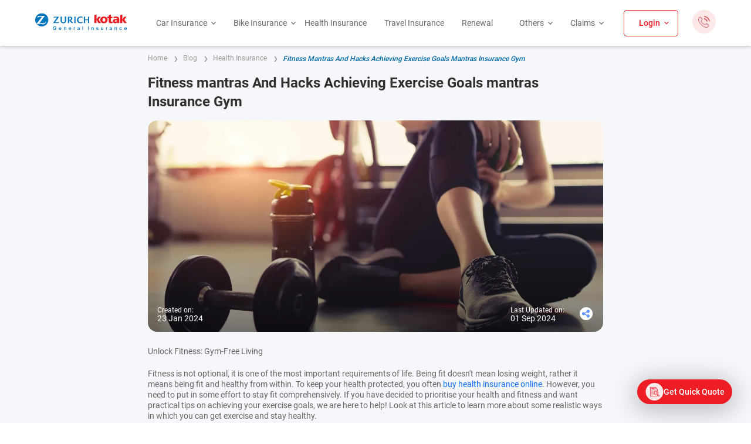

--- FILE ---
content_type: text/html; charset=utf-8
request_url: https://www.zurichkotak.com/blog/health-insurance/fitness-mantras-and-hacks-achieving-exercise-goals-without-the-gym
body_size: 22930
content:
<!DOCTYPE html><html><head><meta charSet="utf-8"/><meta name="viewport" content="width=device-width"/><link rel="preconnect" href="https://fonts.googleapis.com"/><link rel="preconnect" href="https://fonts.gstatic.com" crossorigin=""/><link rel="preload" as="image" href="/images/Homepage/family.webp"/><link rel="preload" as="image" href="/images/Homepage/travel-bg.svg"/><title>Fit Life: No Gym, No Problem | Zurich Kotak General Insurance</title><meta name="keywords" content="Exercise goals, Smart fitness hacks, Health, Health insurance"/><meta name="description" content="Adopt a more logical approach with Zurich Kotak General Insurance and get fit from within, leading a happy and healthy life."/><link rel="canonical" href="https://www.zurichkotak.com/blog/health-insurance/fitness-mantras-and-hacks-achieving-exercise-goals-without-the-gym"/><script type="application/ld+json">{"@context":"https://schema.org","@type":"WebSite","name":"Zurich Kotak General Insurance","url":"https://www.zurichkotak.com"}</script><script type="application/ld+json">{"@context":"https://schema.org/","@type":"BreadcrumbList","itemListElement":[{"@type":"ListItem","position":1,"name":"Home","item":"https://www.zurichkotak.com/"},{"@type":"ListItem","position":2,"name":"Blog","item":"https://www.zurichkotak.com/blog"},{"@type":"ListItem","position":3,"name":"Health Insurance","item":"https://www.zurichkotak.com/blog/health-insurance"},{"@type":"ListItem","position":4,"name":"Fitness Mantras And Hacks Achieving Exercise Goals Mantras Insurance Gym","item":"https://www.zurichkotak.com/blog/health-insurance/fitness-mantras-and-hacks-achieving-exercise-goals-without-the-gym"}]}</script><script type="application/ld+json">{"@context":"https://schema.org","@type":"BlogPosting","mainEntityOfPage":{"@type":"WebPage","@id":"https://www.zurichkotak.com/blog/health-insurance/fitness-mantras-and-hacks-achieving-exercise-goals-without-the-gym"},"headline":"Fitness mantras And Hacks Achieving Exercise Goals mantras Insurance Gym","description":"Unlock Fitness: Gym-Free Living","image":"https://cms.zurichkotak.com/uploads/182_f99fff71f5.webp","author":{"@type":"Organization","name":"Zurich Kotak General Insurance"},"publisher":{"@type":"Organization","name":"Zurich Kotak General Insurance","logo":{"@type":"ImageObject","url":"https://www.zurichkotak.com/logo.svg"}},"datePublished":"2024-01-23T00:00:00+05:30"}</script><script type="application/ld+json">
{
  "@context": "https://schema.org/", 
  "@type": "BreadcrumbList", 
  "itemListElement": [{
    "@type": "ListItem", 
    "position": 1, 
    "name": "Home",
    "item": "https://www.zurichkotak.com/"  
  },{
    "@type": "ListItem", 
    "position": 2, 
    "name": "Blog",
    "item": "https://www.zurichkotak.com/blog"  
  },{
    "@type": "ListItem", 
    "position": 3, 
    "name": "Health Insurance",
    "item": "https://www.zurichkotak.com/blog/health-insurance"  
  },{
    "@type": "ListItem", 
    "position": 4, 
    "name": "Smart fitness hacks: Achieving your exercise goals without the gym",
    "item": "https://www.zurichkotak.com/blog/health-insurance/smart-fitness-hacks-achieving-your-exercise-goals-without-the-gym"  
  }]
}
</script><meta name="next-head-count" content="16"/><meta name="google-site-verification" content="google704dbba1e7d42e6f"/><link rel="preload" href="/fonts/Roboto-Regular.woff2" as="font" type="font/woff2" crossorigin="anonymous"/><link rel="preload" href="/fonts/Roboto-Medium.woff2" as="font" type="font/woff2" crossorigin="anonymous"/><link rel="preload" href="/fonts/Roboto-Bold.woff2" as="font" type="font/woff2" crossorigin="anonymous"/><script>
                (function(w,d,s,l,i){w[l]=w[l]||[];w[l].push({'gtm.start':
                new Date().getTime(),event:'gtm.js'});var f=d.getElementsByTagName(s)[0],
                j=d.createElement(s),dl=l!='dataLayer'?'&l='+l:'';j.async=true;j.src=
                'https://www.googletagmanager.com/gtm.js?id='+i+dl;f.parentNode.insertBefore(j,f);
              })(window,document,'script','dataLayer','GTM-TJ499WW');
              </script><link rel="preconnect" href="https://fonts.gstatic.com" crossorigin /><link rel="preload" href="/_next/static/css/3835e64242622686.css" as="style"/><link rel="stylesheet" href="/_next/static/css/3835e64242622686.css" data-n-g=""/><noscript data-n-css=""></noscript><script defer="" nomodule="" src="/_next/static/chunks/polyfills-c67a75d1b6f99dc8.js"></script><script defer="" src="/_next/static/chunks/5675-438fc7a629e2d3a2.js"></script><script defer="" src="/_next/static/chunks/385.fa22044aca11610f.js"></script><script defer="" src="/_next/static/chunks/6775.75ad4f9d6ce86d5d.js"></script><script defer="" src="/_next/static/chunks/6346.602d2476a118016b.js"></script><script src="/_next/static/chunks/webpack-06833199432acd1a.js" defer=""></script><script src="/_next/static/chunks/framework-fb838251700b8f5b.js" defer=""></script><script src="/_next/static/chunks/main-ed28c7069ff360bb.js" defer=""></script><script src="/_next/static/chunks/pages/_app-4a1d11e3758d628b.js" defer=""></script><script src="/_next/static/chunks/8710b798-cd82c95162dcc6c0.js" defer=""></script><script src="/_next/static/chunks/75fc9c18-2a61f47d21a1bfe0.js" defer=""></script><script src="/_next/static/chunks/4993-b8e74c5ae7221029.js" defer=""></script><script src="/_next/static/chunks/8662-f60012b83e316aa3.js" defer=""></script><script src="/_next/static/chunks/1664-402522dac0871a46.js" defer=""></script><script src="/_next/static/chunks/5450-0f05c4e623521b05.js" defer=""></script><script src="/_next/static/chunks/9435-9456b9e9579eda3c.js" defer=""></script><script src="/_next/static/chunks/pages/blog/%5Bpid%5D/%5Bbid%5D-23cb8e1d07d18a29.js" defer=""></script><script src="/_next/static/7_SjVrAueqGZjDCeefDQy/_buildManifest.js" defer=""></script><script src="/_next/static/7_SjVrAueqGZjDCeefDQy/_ssgManifest.js" defer=""></script><style data-href="https://fonts.googleapis.com/css2?family=Roboto:wght@400;500;700&display=swap">@font-face{font-family:'Roboto';font-style:normal;font-weight:400;font-stretch:normal;font-display:swap;src:url(https://fonts.gstatic.com/l/font?kit=KFOMCnqEu92Fr1ME7kSn66aGLdTylUAMQXC89YmC2DPNWubEbWmQ&skey=a0a0114a1dcab3ac&v=v50) format('woff')}@font-face{font-family:'Roboto';font-style:normal;font-weight:500;font-stretch:normal;font-display:swap;src:url(https://fonts.gstatic.com/l/font?kit=KFOMCnqEu92Fr1ME7kSn66aGLdTylUAMQXC89YmC2DPNWub2bWmQ&skey=a0a0114a1dcab3ac&v=v50) format('woff')}@font-face{font-family:'Roboto';font-style:normal;font-weight:700;font-stretch:normal;font-display:swap;src:url(https://fonts.gstatic.com/l/font?kit=KFOMCnqEu92Fr1ME7kSn66aGLdTylUAMQXC89YmC2DPNWuYjammQ&skey=a0a0114a1dcab3ac&v=v50) format('woff')}@font-face{font-family:'Roboto';font-style:normal;font-weight:400;font-stretch:100%;font-display:swap;src:url(https://fonts.gstatic.com/s/roboto/v50/KFO7CnqEu92Fr1ME7kSn66aGLdTylUAMa3GUBHMdazTgWw.woff2) format('woff2');unicode-range:U+0460-052F,U+1C80-1C8A,U+20B4,U+2DE0-2DFF,U+A640-A69F,U+FE2E-FE2F}@font-face{font-family:'Roboto';font-style:normal;font-weight:400;font-stretch:100%;font-display:swap;src:url(https://fonts.gstatic.com/s/roboto/v50/KFO7CnqEu92Fr1ME7kSn66aGLdTylUAMa3iUBHMdazTgWw.woff2) format('woff2');unicode-range:U+0301,U+0400-045F,U+0490-0491,U+04B0-04B1,U+2116}@font-face{font-family:'Roboto';font-style:normal;font-weight:400;font-stretch:100%;font-display:swap;src:url(https://fonts.gstatic.com/s/roboto/v50/KFO7CnqEu92Fr1ME7kSn66aGLdTylUAMa3CUBHMdazTgWw.woff2) format('woff2');unicode-range:U+1F00-1FFF}@font-face{font-family:'Roboto';font-style:normal;font-weight:400;font-stretch:100%;font-display:swap;src:url(https://fonts.gstatic.com/s/roboto/v50/KFO7CnqEu92Fr1ME7kSn66aGLdTylUAMa3-UBHMdazTgWw.woff2) format('woff2');unicode-range:U+0370-0377,U+037A-037F,U+0384-038A,U+038C,U+038E-03A1,U+03A3-03FF}@font-face{font-family:'Roboto';font-style:normal;font-weight:400;font-stretch:100%;font-display:swap;src:url(https://fonts.gstatic.com/s/roboto/v50/KFO7CnqEu92Fr1ME7kSn66aGLdTylUAMawCUBHMdazTgWw.woff2) format('woff2');unicode-range:U+0302-0303,U+0305,U+0307-0308,U+0310,U+0312,U+0315,U+031A,U+0326-0327,U+032C,U+032F-0330,U+0332-0333,U+0338,U+033A,U+0346,U+034D,U+0391-03A1,U+03A3-03A9,U+03B1-03C9,U+03D1,U+03D5-03D6,U+03F0-03F1,U+03F4-03F5,U+2016-2017,U+2034-2038,U+203C,U+2040,U+2043,U+2047,U+2050,U+2057,U+205F,U+2070-2071,U+2074-208E,U+2090-209C,U+20D0-20DC,U+20E1,U+20E5-20EF,U+2100-2112,U+2114-2115,U+2117-2121,U+2123-214F,U+2190,U+2192,U+2194-21AE,U+21B0-21E5,U+21F1-21F2,U+21F4-2211,U+2213-2214,U+2216-22FF,U+2308-230B,U+2310,U+2319,U+231C-2321,U+2336-237A,U+237C,U+2395,U+239B-23B7,U+23D0,U+23DC-23E1,U+2474-2475,U+25AF,U+25B3,U+25B7,U+25BD,U+25C1,U+25CA,U+25CC,U+25FB,U+266D-266F,U+27C0-27FF,U+2900-2AFF,U+2B0E-2B11,U+2B30-2B4C,U+2BFE,U+3030,U+FF5B,U+FF5D,U+1D400-1D7FF,U+1EE00-1EEFF}@font-face{font-family:'Roboto';font-style:normal;font-weight:400;font-stretch:100%;font-display:swap;src:url(https://fonts.gstatic.com/s/roboto/v50/KFO7CnqEu92Fr1ME7kSn66aGLdTylUAMaxKUBHMdazTgWw.woff2) format('woff2');unicode-range:U+0001-000C,U+000E-001F,U+007F-009F,U+20DD-20E0,U+20E2-20E4,U+2150-218F,U+2190,U+2192,U+2194-2199,U+21AF,U+21E6-21F0,U+21F3,U+2218-2219,U+2299,U+22C4-22C6,U+2300-243F,U+2440-244A,U+2460-24FF,U+25A0-27BF,U+2800-28FF,U+2921-2922,U+2981,U+29BF,U+29EB,U+2B00-2BFF,U+4DC0-4DFF,U+FFF9-FFFB,U+10140-1018E,U+10190-1019C,U+101A0,U+101D0-101FD,U+102E0-102FB,U+10E60-10E7E,U+1D2C0-1D2D3,U+1D2E0-1D37F,U+1F000-1F0FF,U+1F100-1F1AD,U+1F1E6-1F1FF,U+1F30D-1F30F,U+1F315,U+1F31C,U+1F31E,U+1F320-1F32C,U+1F336,U+1F378,U+1F37D,U+1F382,U+1F393-1F39F,U+1F3A7-1F3A8,U+1F3AC-1F3AF,U+1F3C2,U+1F3C4-1F3C6,U+1F3CA-1F3CE,U+1F3D4-1F3E0,U+1F3ED,U+1F3F1-1F3F3,U+1F3F5-1F3F7,U+1F408,U+1F415,U+1F41F,U+1F426,U+1F43F,U+1F441-1F442,U+1F444,U+1F446-1F449,U+1F44C-1F44E,U+1F453,U+1F46A,U+1F47D,U+1F4A3,U+1F4B0,U+1F4B3,U+1F4B9,U+1F4BB,U+1F4BF,U+1F4C8-1F4CB,U+1F4D6,U+1F4DA,U+1F4DF,U+1F4E3-1F4E6,U+1F4EA-1F4ED,U+1F4F7,U+1F4F9-1F4FB,U+1F4FD-1F4FE,U+1F503,U+1F507-1F50B,U+1F50D,U+1F512-1F513,U+1F53E-1F54A,U+1F54F-1F5FA,U+1F610,U+1F650-1F67F,U+1F687,U+1F68D,U+1F691,U+1F694,U+1F698,U+1F6AD,U+1F6B2,U+1F6B9-1F6BA,U+1F6BC,U+1F6C6-1F6CF,U+1F6D3-1F6D7,U+1F6E0-1F6EA,U+1F6F0-1F6F3,U+1F6F7-1F6FC,U+1F700-1F7FF,U+1F800-1F80B,U+1F810-1F847,U+1F850-1F859,U+1F860-1F887,U+1F890-1F8AD,U+1F8B0-1F8BB,U+1F8C0-1F8C1,U+1F900-1F90B,U+1F93B,U+1F946,U+1F984,U+1F996,U+1F9E9,U+1FA00-1FA6F,U+1FA70-1FA7C,U+1FA80-1FA89,U+1FA8F-1FAC6,U+1FACE-1FADC,U+1FADF-1FAE9,U+1FAF0-1FAF8,U+1FB00-1FBFF}@font-face{font-family:'Roboto';font-style:normal;font-weight:400;font-stretch:100%;font-display:swap;src:url(https://fonts.gstatic.com/s/roboto/v50/KFO7CnqEu92Fr1ME7kSn66aGLdTylUAMa3OUBHMdazTgWw.woff2) format('woff2');unicode-range:U+0102-0103,U+0110-0111,U+0128-0129,U+0168-0169,U+01A0-01A1,U+01AF-01B0,U+0300-0301,U+0303-0304,U+0308-0309,U+0323,U+0329,U+1EA0-1EF9,U+20AB}@font-face{font-family:'Roboto';font-style:normal;font-weight:400;font-stretch:100%;font-display:swap;src:url(https://fonts.gstatic.com/s/roboto/v50/KFO7CnqEu92Fr1ME7kSn66aGLdTylUAMa3KUBHMdazTgWw.woff2) format('woff2');unicode-range:U+0100-02BA,U+02BD-02C5,U+02C7-02CC,U+02CE-02D7,U+02DD-02FF,U+0304,U+0308,U+0329,U+1D00-1DBF,U+1E00-1E9F,U+1EF2-1EFF,U+2020,U+20A0-20AB,U+20AD-20C0,U+2113,U+2C60-2C7F,U+A720-A7FF}@font-face{font-family:'Roboto';font-style:normal;font-weight:400;font-stretch:100%;font-display:swap;src:url(https://fonts.gstatic.com/s/roboto/v50/KFO7CnqEu92Fr1ME7kSn66aGLdTylUAMa3yUBHMdazQ.woff2) format('woff2');unicode-range:U+0000-00FF,U+0131,U+0152-0153,U+02BB-02BC,U+02C6,U+02DA,U+02DC,U+0304,U+0308,U+0329,U+2000-206F,U+20AC,U+2122,U+2191,U+2193,U+2212,U+2215,U+FEFF,U+FFFD}@font-face{font-family:'Roboto';font-style:normal;font-weight:500;font-stretch:100%;font-display:swap;src:url(https://fonts.gstatic.com/s/roboto/v50/KFO7CnqEu92Fr1ME7kSn66aGLdTylUAMa3GUBHMdazTgWw.woff2) format('woff2');unicode-range:U+0460-052F,U+1C80-1C8A,U+20B4,U+2DE0-2DFF,U+A640-A69F,U+FE2E-FE2F}@font-face{font-family:'Roboto';font-style:normal;font-weight:500;font-stretch:100%;font-display:swap;src:url(https://fonts.gstatic.com/s/roboto/v50/KFO7CnqEu92Fr1ME7kSn66aGLdTylUAMa3iUBHMdazTgWw.woff2) format('woff2');unicode-range:U+0301,U+0400-045F,U+0490-0491,U+04B0-04B1,U+2116}@font-face{font-family:'Roboto';font-style:normal;font-weight:500;font-stretch:100%;font-display:swap;src:url(https://fonts.gstatic.com/s/roboto/v50/KFO7CnqEu92Fr1ME7kSn66aGLdTylUAMa3CUBHMdazTgWw.woff2) format('woff2');unicode-range:U+1F00-1FFF}@font-face{font-family:'Roboto';font-style:normal;font-weight:500;font-stretch:100%;font-display:swap;src:url(https://fonts.gstatic.com/s/roboto/v50/KFO7CnqEu92Fr1ME7kSn66aGLdTylUAMa3-UBHMdazTgWw.woff2) format('woff2');unicode-range:U+0370-0377,U+037A-037F,U+0384-038A,U+038C,U+038E-03A1,U+03A3-03FF}@font-face{font-family:'Roboto';font-style:normal;font-weight:500;font-stretch:100%;font-display:swap;src:url(https://fonts.gstatic.com/s/roboto/v50/KFO7CnqEu92Fr1ME7kSn66aGLdTylUAMawCUBHMdazTgWw.woff2) format('woff2');unicode-range:U+0302-0303,U+0305,U+0307-0308,U+0310,U+0312,U+0315,U+031A,U+0326-0327,U+032C,U+032F-0330,U+0332-0333,U+0338,U+033A,U+0346,U+034D,U+0391-03A1,U+03A3-03A9,U+03B1-03C9,U+03D1,U+03D5-03D6,U+03F0-03F1,U+03F4-03F5,U+2016-2017,U+2034-2038,U+203C,U+2040,U+2043,U+2047,U+2050,U+2057,U+205F,U+2070-2071,U+2074-208E,U+2090-209C,U+20D0-20DC,U+20E1,U+20E5-20EF,U+2100-2112,U+2114-2115,U+2117-2121,U+2123-214F,U+2190,U+2192,U+2194-21AE,U+21B0-21E5,U+21F1-21F2,U+21F4-2211,U+2213-2214,U+2216-22FF,U+2308-230B,U+2310,U+2319,U+231C-2321,U+2336-237A,U+237C,U+2395,U+239B-23B7,U+23D0,U+23DC-23E1,U+2474-2475,U+25AF,U+25B3,U+25B7,U+25BD,U+25C1,U+25CA,U+25CC,U+25FB,U+266D-266F,U+27C0-27FF,U+2900-2AFF,U+2B0E-2B11,U+2B30-2B4C,U+2BFE,U+3030,U+FF5B,U+FF5D,U+1D400-1D7FF,U+1EE00-1EEFF}@font-face{font-family:'Roboto';font-style:normal;font-weight:500;font-stretch:100%;font-display:swap;src:url(https://fonts.gstatic.com/s/roboto/v50/KFO7CnqEu92Fr1ME7kSn66aGLdTylUAMaxKUBHMdazTgWw.woff2) format('woff2');unicode-range:U+0001-000C,U+000E-001F,U+007F-009F,U+20DD-20E0,U+20E2-20E4,U+2150-218F,U+2190,U+2192,U+2194-2199,U+21AF,U+21E6-21F0,U+21F3,U+2218-2219,U+2299,U+22C4-22C6,U+2300-243F,U+2440-244A,U+2460-24FF,U+25A0-27BF,U+2800-28FF,U+2921-2922,U+2981,U+29BF,U+29EB,U+2B00-2BFF,U+4DC0-4DFF,U+FFF9-FFFB,U+10140-1018E,U+10190-1019C,U+101A0,U+101D0-101FD,U+102E0-102FB,U+10E60-10E7E,U+1D2C0-1D2D3,U+1D2E0-1D37F,U+1F000-1F0FF,U+1F100-1F1AD,U+1F1E6-1F1FF,U+1F30D-1F30F,U+1F315,U+1F31C,U+1F31E,U+1F320-1F32C,U+1F336,U+1F378,U+1F37D,U+1F382,U+1F393-1F39F,U+1F3A7-1F3A8,U+1F3AC-1F3AF,U+1F3C2,U+1F3C4-1F3C6,U+1F3CA-1F3CE,U+1F3D4-1F3E0,U+1F3ED,U+1F3F1-1F3F3,U+1F3F5-1F3F7,U+1F408,U+1F415,U+1F41F,U+1F426,U+1F43F,U+1F441-1F442,U+1F444,U+1F446-1F449,U+1F44C-1F44E,U+1F453,U+1F46A,U+1F47D,U+1F4A3,U+1F4B0,U+1F4B3,U+1F4B9,U+1F4BB,U+1F4BF,U+1F4C8-1F4CB,U+1F4D6,U+1F4DA,U+1F4DF,U+1F4E3-1F4E6,U+1F4EA-1F4ED,U+1F4F7,U+1F4F9-1F4FB,U+1F4FD-1F4FE,U+1F503,U+1F507-1F50B,U+1F50D,U+1F512-1F513,U+1F53E-1F54A,U+1F54F-1F5FA,U+1F610,U+1F650-1F67F,U+1F687,U+1F68D,U+1F691,U+1F694,U+1F698,U+1F6AD,U+1F6B2,U+1F6B9-1F6BA,U+1F6BC,U+1F6C6-1F6CF,U+1F6D3-1F6D7,U+1F6E0-1F6EA,U+1F6F0-1F6F3,U+1F6F7-1F6FC,U+1F700-1F7FF,U+1F800-1F80B,U+1F810-1F847,U+1F850-1F859,U+1F860-1F887,U+1F890-1F8AD,U+1F8B0-1F8BB,U+1F8C0-1F8C1,U+1F900-1F90B,U+1F93B,U+1F946,U+1F984,U+1F996,U+1F9E9,U+1FA00-1FA6F,U+1FA70-1FA7C,U+1FA80-1FA89,U+1FA8F-1FAC6,U+1FACE-1FADC,U+1FADF-1FAE9,U+1FAF0-1FAF8,U+1FB00-1FBFF}@font-face{font-family:'Roboto';font-style:normal;font-weight:500;font-stretch:100%;font-display:swap;src:url(https://fonts.gstatic.com/s/roboto/v50/KFO7CnqEu92Fr1ME7kSn66aGLdTylUAMa3OUBHMdazTgWw.woff2) format('woff2');unicode-range:U+0102-0103,U+0110-0111,U+0128-0129,U+0168-0169,U+01A0-01A1,U+01AF-01B0,U+0300-0301,U+0303-0304,U+0308-0309,U+0323,U+0329,U+1EA0-1EF9,U+20AB}@font-face{font-family:'Roboto';font-style:normal;font-weight:500;font-stretch:100%;font-display:swap;src:url(https://fonts.gstatic.com/s/roboto/v50/KFO7CnqEu92Fr1ME7kSn66aGLdTylUAMa3KUBHMdazTgWw.woff2) format('woff2');unicode-range:U+0100-02BA,U+02BD-02C5,U+02C7-02CC,U+02CE-02D7,U+02DD-02FF,U+0304,U+0308,U+0329,U+1D00-1DBF,U+1E00-1E9F,U+1EF2-1EFF,U+2020,U+20A0-20AB,U+20AD-20C0,U+2113,U+2C60-2C7F,U+A720-A7FF}@font-face{font-family:'Roboto';font-style:normal;font-weight:500;font-stretch:100%;font-display:swap;src:url(https://fonts.gstatic.com/s/roboto/v50/KFO7CnqEu92Fr1ME7kSn66aGLdTylUAMa3yUBHMdazQ.woff2) format('woff2');unicode-range:U+0000-00FF,U+0131,U+0152-0153,U+02BB-02BC,U+02C6,U+02DA,U+02DC,U+0304,U+0308,U+0329,U+2000-206F,U+20AC,U+2122,U+2191,U+2193,U+2212,U+2215,U+FEFF,U+FFFD}@font-face{font-family:'Roboto';font-style:normal;font-weight:700;font-stretch:100%;font-display:swap;src:url(https://fonts.gstatic.com/s/roboto/v50/KFO7CnqEu92Fr1ME7kSn66aGLdTylUAMa3GUBHMdazTgWw.woff2) format('woff2');unicode-range:U+0460-052F,U+1C80-1C8A,U+20B4,U+2DE0-2DFF,U+A640-A69F,U+FE2E-FE2F}@font-face{font-family:'Roboto';font-style:normal;font-weight:700;font-stretch:100%;font-display:swap;src:url(https://fonts.gstatic.com/s/roboto/v50/KFO7CnqEu92Fr1ME7kSn66aGLdTylUAMa3iUBHMdazTgWw.woff2) format('woff2');unicode-range:U+0301,U+0400-045F,U+0490-0491,U+04B0-04B1,U+2116}@font-face{font-family:'Roboto';font-style:normal;font-weight:700;font-stretch:100%;font-display:swap;src:url(https://fonts.gstatic.com/s/roboto/v50/KFO7CnqEu92Fr1ME7kSn66aGLdTylUAMa3CUBHMdazTgWw.woff2) format('woff2');unicode-range:U+1F00-1FFF}@font-face{font-family:'Roboto';font-style:normal;font-weight:700;font-stretch:100%;font-display:swap;src:url(https://fonts.gstatic.com/s/roboto/v50/KFO7CnqEu92Fr1ME7kSn66aGLdTylUAMa3-UBHMdazTgWw.woff2) format('woff2');unicode-range:U+0370-0377,U+037A-037F,U+0384-038A,U+038C,U+038E-03A1,U+03A3-03FF}@font-face{font-family:'Roboto';font-style:normal;font-weight:700;font-stretch:100%;font-display:swap;src:url(https://fonts.gstatic.com/s/roboto/v50/KFO7CnqEu92Fr1ME7kSn66aGLdTylUAMawCUBHMdazTgWw.woff2) format('woff2');unicode-range:U+0302-0303,U+0305,U+0307-0308,U+0310,U+0312,U+0315,U+031A,U+0326-0327,U+032C,U+032F-0330,U+0332-0333,U+0338,U+033A,U+0346,U+034D,U+0391-03A1,U+03A3-03A9,U+03B1-03C9,U+03D1,U+03D5-03D6,U+03F0-03F1,U+03F4-03F5,U+2016-2017,U+2034-2038,U+203C,U+2040,U+2043,U+2047,U+2050,U+2057,U+205F,U+2070-2071,U+2074-208E,U+2090-209C,U+20D0-20DC,U+20E1,U+20E5-20EF,U+2100-2112,U+2114-2115,U+2117-2121,U+2123-214F,U+2190,U+2192,U+2194-21AE,U+21B0-21E5,U+21F1-21F2,U+21F4-2211,U+2213-2214,U+2216-22FF,U+2308-230B,U+2310,U+2319,U+231C-2321,U+2336-237A,U+237C,U+2395,U+239B-23B7,U+23D0,U+23DC-23E1,U+2474-2475,U+25AF,U+25B3,U+25B7,U+25BD,U+25C1,U+25CA,U+25CC,U+25FB,U+266D-266F,U+27C0-27FF,U+2900-2AFF,U+2B0E-2B11,U+2B30-2B4C,U+2BFE,U+3030,U+FF5B,U+FF5D,U+1D400-1D7FF,U+1EE00-1EEFF}@font-face{font-family:'Roboto';font-style:normal;font-weight:700;font-stretch:100%;font-display:swap;src:url(https://fonts.gstatic.com/s/roboto/v50/KFO7CnqEu92Fr1ME7kSn66aGLdTylUAMaxKUBHMdazTgWw.woff2) format('woff2');unicode-range:U+0001-000C,U+000E-001F,U+007F-009F,U+20DD-20E0,U+20E2-20E4,U+2150-218F,U+2190,U+2192,U+2194-2199,U+21AF,U+21E6-21F0,U+21F3,U+2218-2219,U+2299,U+22C4-22C6,U+2300-243F,U+2440-244A,U+2460-24FF,U+25A0-27BF,U+2800-28FF,U+2921-2922,U+2981,U+29BF,U+29EB,U+2B00-2BFF,U+4DC0-4DFF,U+FFF9-FFFB,U+10140-1018E,U+10190-1019C,U+101A0,U+101D0-101FD,U+102E0-102FB,U+10E60-10E7E,U+1D2C0-1D2D3,U+1D2E0-1D37F,U+1F000-1F0FF,U+1F100-1F1AD,U+1F1E6-1F1FF,U+1F30D-1F30F,U+1F315,U+1F31C,U+1F31E,U+1F320-1F32C,U+1F336,U+1F378,U+1F37D,U+1F382,U+1F393-1F39F,U+1F3A7-1F3A8,U+1F3AC-1F3AF,U+1F3C2,U+1F3C4-1F3C6,U+1F3CA-1F3CE,U+1F3D4-1F3E0,U+1F3ED,U+1F3F1-1F3F3,U+1F3F5-1F3F7,U+1F408,U+1F415,U+1F41F,U+1F426,U+1F43F,U+1F441-1F442,U+1F444,U+1F446-1F449,U+1F44C-1F44E,U+1F453,U+1F46A,U+1F47D,U+1F4A3,U+1F4B0,U+1F4B3,U+1F4B9,U+1F4BB,U+1F4BF,U+1F4C8-1F4CB,U+1F4D6,U+1F4DA,U+1F4DF,U+1F4E3-1F4E6,U+1F4EA-1F4ED,U+1F4F7,U+1F4F9-1F4FB,U+1F4FD-1F4FE,U+1F503,U+1F507-1F50B,U+1F50D,U+1F512-1F513,U+1F53E-1F54A,U+1F54F-1F5FA,U+1F610,U+1F650-1F67F,U+1F687,U+1F68D,U+1F691,U+1F694,U+1F698,U+1F6AD,U+1F6B2,U+1F6B9-1F6BA,U+1F6BC,U+1F6C6-1F6CF,U+1F6D3-1F6D7,U+1F6E0-1F6EA,U+1F6F0-1F6F3,U+1F6F7-1F6FC,U+1F700-1F7FF,U+1F800-1F80B,U+1F810-1F847,U+1F850-1F859,U+1F860-1F887,U+1F890-1F8AD,U+1F8B0-1F8BB,U+1F8C0-1F8C1,U+1F900-1F90B,U+1F93B,U+1F946,U+1F984,U+1F996,U+1F9E9,U+1FA00-1FA6F,U+1FA70-1FA7C,U+1FA80-1FA89,U+1FA8F-1FAC6,U+1FACE-1FADC,U+1FADF-1FAE9,U+1FAF0-1FAF8,U+1FB00-1FBFF}@font-face{font-family:'Roboto';font-style:normal;font-weight:700;font-stretch:100%;font-display:swap;src:url(https://fonts.gstatic.com/s/roboto/v50/KFO7CnqEu92Fr1ME7kSn66aGLdTylUAMa3OUBHMdazTgWw.woff2) format('woff2');unicode-range:U+0102-0103,U+0110-0111,U+0128-0129,U+0168-0169,U+01A0-01A1,U+01AF-01B0,U+0300-0301,U+0303-0304,U+0308-0309,U+0323,U+0329,U+1EA0-1EF9,U+20AB}@font-face{font-family:'Roboto';font-style:normal;font-weight:700;font-stretch:100%;font-display:swap;src:url(https://fonts.gstatic.com/s/roboto/v50/KFO7CnqEu92Fr1ME7kSn66aGLdTylUAMa3KUBHMdazTgWw.woff2) format('woff2');unicode-range:U+0100-02BA,U+02BD-02C5,U+02C7-02CC,U+02CE-02D7,U+02DD-02FF,U+0304,U+0308,U+0329,U+1D00-1DBF,U+1E00-1E9F,U+1EF2-1EFF,U+2020,U+20A0-20AB,U+20AD-20C0,U+2113,U+2C60-2C7F,U+A720-A7FF}@font-face{font-family:'Roboto';font-style:normal;font-weight:700;font-stretch:100%;font-display:swap;src:url(https://fonts.gstatic.com/s/roboto/v50/KFO7CnqEu92Fr1ME7kSn66aGLdTylUAMa3yUBHMdazQ.woff2) format('woff2');unicode-range:U+0000-00FF,U+0131,U+0152-0153,U+02BB-02BC,U+02C6,U+02DA,U+02DC,U+0304,U+0308,U+0329,U+2000-206F,U+20AC,U+2122,U+2191,U+2193,U+2212,U+2215,U+FEFF,U+FFFD}</style>
<script>(window.BOOMR_mq=window.BOOMR_mq||[]).push(["addVar",{"rua.upush":"false","rua.cpush":"false","rua.upre":"false","rua.cpre":"true","rua.uprl":"false","rua.cprl":"false","rua.cprf":"false","rua.trans":"SJ-984a2d0b-c4d4-40c2-aa9d-99da5ea7c472","rua.cook":"true","rua.ims":"false","rua.ufprl":"false","rua.cfprl":"true","rua.isuxp":"false","rua.texp":"norulematch","rua.ceh":"false","rua.ueh":"false","rua.ieh.st":"0"}]);</script>
                              <script>!function(e){var n="https://s.go-mpulse.net/boomerang/";if("False"=="True")e.BOOMR_config=e.BOOMR_config||{},e.BOOMR_config.PageParams=e.BOOMR_config.PageParams||{},e.BOOMR_config.PageParams.pci=!0,n="https://s2.go-mpulse.net/boomerang/";if(window.BOOMR_API_key="HJDC5-PNUTQ-B5682-R6QCV-3USBN",function(){function e(){if(!o){var e=document.createElement("script");e.id="boomr-scr-as",e.src=window.BOOMR.url,e.async=!0,i.parentNode.appendChild(e),o=!0}}function t(e){o=!0;var n,t,a,r,d=document,O=window;if(window.BOOMR.snippetMethod=e?"if":"i",t=function(e,n){var t=d.createElement("script");t.id=n||"boomr-if-as",t.src=window.BOOMR.url,BOOMR_lstart=(new Date).getTime(),e=e||d.body,e.appendChild(t)},!window.addEventListener&&window.attachEvent&&navigator.userAgent.match(/MSIE [67]\./))return window.BOOMR.snippetMethod="s",void t(i.parentNode,"boomr-async");a=document.createElement("IFRAME"),a.src="about:blank",a.title="",a.role="presentation",a.loading="eager",r=(a.frameElement||a).style,r.width=0,r.height=0,r.border=0,r.display="none",i.parentNode.appendChild(a);try{O=a.contentWindow,d=O.document.open()}catch(_){n=document.domain,a.src="javascript:var d=document.open();d.domain='"+n+"';void(0);",O=a.contentWindow,d=O.document.open()}if(n)d._boomrl=function(){this.domain=n,t()},d.write("<bo"+"dy onload='document._boomrl();'>");else if(O._boomrl=function(){t()},O.addEventListener)O.addEventListener("load",O._boomrl,!1);else if(O.attachEvent)O.attachEvent("onload",O._boomrl);d.close()}function a(e){window.BOOMR_onload=e&&e.timeStamp||(new Date).getTime()}if(!window.BOOMR||!window.BOOMR.version&&!window.BOOMR.snippetExecuted){window.BOOMR=window.BOOMR||{},window.BOOMR.snippetStart=(new Date).getTime(),window.BOOMR.snippetExecuted=!0,window.BOOMR.snippetVersion=12,window.BOOMR.url=n+"HJDC5-PNUTQ-B5682-R6QCV-3USBN";var i=document.currentScript||document.getElementsByTagName("script")[0],o=!1,r=document.createElement("link");if(r.relList&&"function"==typeof r.relList.supports&&r.relList.supports("preload")&&"as"in r)window.BOOMR.snippetMethod="p",r.href=window.BOOMR.url,r.rel="preload",r.as="script",r.addEventListener("load",e),r.addEventListener("error",function(){t(!0)}),setTimeout(function(){if(!o)t(!0)},3e3),BOOMR_lstart=(new Date).getTime(),i.parentNode.appendChild(r);else t(!1);if(window.addEventListener)window.addEventListener("load",a,!1);else if(window.attachEvent)window.attachEvent("onload",a)}}(),"".length>0)if(e&&"performance"in e&&e.performance&&"function"==typeof e.performance.setResourceTimingBufferSize)e.performance.setResourceTimingBufferSize();!function(){if(BOOMR=e.BOOMR||{},BOOMR.plugins=BOOMR.plugins||{},!BOOMR.plugins.AK){var n="true"=="true"?1:0,t="cookiepresent",a="clpzkkqx2w5nc2llgbfa-f-b2f3b2368-clientnsv4-s.akamaihd.net",i="false"=="true"?2:1,o={"ak.v":"39","ak.cp":"1691683","ak.ai":parseInt("767497",10),"ak.ol":"0","ak.cr":13,"ak.ipv":4,"ak.proto":"h2","ak.rid":"440a537b","ak.r":51095,"ak.a2":n,"ak.m":"dsca","ak.n":"essl","ak.bpcip":"18.223.149.0","ak.cport":49516,"ak.gh":"23.215.214.241","ak.quicv":"","ak.tlsv":"tls1.3","ak.0rtt":"","ak.0rtt.ed":"","ak.csrc":"-","ak.acc":"","ak.t":"1768632394","ak.ak":"hOBiQwZUYzCg5VSAfCLimQ==DoJTGKNQSkXTvPeoCVEPY2oBpMWJCM7/agprsL0+upnXZSOohPcrHCGglR8S69mjrrZW7dERy6EIOKNbAE8IGZxryMonRtzLzSXHaSREZ8CrLMrkkENkwqrTfDKwLjkbbcBtVOdAN1r2zn8OZ9RW1fEQGTHlG8CLjDjDsykEbqo17lK70SD5PW7K/LuBavCVErTOURwTBRBWUAFjP+rZjH0/QgtkwR+WemWj19OuwHYyz2x2ZNJGPKiQruObzQO1xwHTDE/W56HrIxLNT0v7trQA+SvgrNLHBWT0lT02e7KKv7UXp+46wjrorsRcPpiiVputnbaUdKZnLDQoWM16DZdE5rusf1xk5HmaDLJuQia1SRwfhF0a1+K4T1vZHP2OlTDEJ80y56wZR971CQEDTVZOWVKFwBJyYE4cYfDjLnY=","ak.pv":"37","ak.dpoabenc":"","ak.tf":i};if(""!==t)o["ak.ruds"]=t;var r={i:!1,av:function(n){var t="http.initiator";if(n&&(!n[t]||"spa_hard"===n[t]))o["ak.feo"]=void 0!==e.aFeoApplied?1:0,BOOMR.addVar(o)},rv:function(){var e=["ak.bpcip","ak.cport","ak.cr","ak.csrc","ak.gh","ak.ipv","ak.m","ak.n","ak.ol","ak.proto","ak.quicv","ak.tlsv","ak.0rtt","ak.0rtt.ed","ak.r","ak.acc","ak.t","ak.tf"];BOOMR.removeVar(e)}};BOOMR.plugins.AK={akVars:o,akDNSPreFetchDomain:a,init:function(){if(!r.i){var e=BOOMR.subscribe;e("before_beacon",r.av,null,null),e("onbeacon",r.rv,null,null),r.i=!0}return this},is_complete:function(){return!0}}}}()}(window);</script></head><body><noscript><iframe src="https://www.googletagmanager.com/ns.html?id=GTM-TJ499WW" height="0" width="0" style="display:none;visibility:hidden"></iframe></noscript><div id="__next"><div class="navbar-wrapper"><nav class="nav-lg d-lg-flex d-none"><a prefetch="false" href="/" class="logo"><span style="box-sizing:border-box;display:inline-block;overflow:hidden;width:initial;height:initial;background:none;opacity:1;border:0;margin:0;padding:0;position:relative;max-width:100%"><span style="box-sizing:border-box;display:block;width:initial;height:initial;background:none;opacity:1;border:0;margin:0;padding:0;max-width:100%"><img style="display:block;max-width:100%;width:initial;height:initial;background:none;opacity:1;border:0;margin:0;padding:0" alt="" aria-hidden="true" src="data:image/svg+xml,%3csvg%20xmlns=%27http://www.w3.org/2000/svg%27%20version=%271.1%27%20width=%27156%27%20height=%2754%27/%3e"/></span><img alt="Zurich Kotak General Insurance - Logo" title="Zurich Kotak General Insurance - Logo" src="[data-uri]" decoding="async" data-nimg="intrinsic" class="img-fluid" style="position:absolute;top:0;left:0;bottom:0;right:0;box-sizing:border-box;padding:0;border:none;margin:auto;display:block;width:0;height:0;min-width:100%;max-width:100%;min-height:100%;max-height:100%"/><noscript><img alt="Zurich Kotak General Insurance - Logo" title="Zurich Kotak General Insurance - Logo" srcSet="https://cms.zurichkotak.com/uploads/logo_f4a3ce7ab4.svg 1x, https://cms.zurichkotak.com/uploads/logo_f4a3ce7ab4.svg 2x" src="https://cms.zurichkotak.com/uploads/logo_f4a3ce7ab4.svg" decoding="async" data-nimg="intrinsic" style="position:absolute;top:0;left:0;bottom:0;right:0;box-sizing:border-box;padding:0;border:none;margin:auto;display:block;width:0;height:0;min-width:100%;max-width:100%;min-height:100%;max-height:100%" class="img-fluid" loading="lazy"/></noscript></span></a><div class="nav-link-list"><div class="dropdown-link navdrop"><div class="dropdown"><a href="/motor-insurance/car-insurance" aria-haspopup="true" class="menu-link drop active" aria-expanded="false">Car Insurance<span class="drop-arrow"></span></a><div tabindex="-1" role="menu" aria-hidden="true" class="drop-menu-dialog dropdown-menu"><a class="menu-link" href="/motor-insurance/car-insurance/comprehensive-car-insurance">Comprehensive Car Insurance</a><a class="menu-link" href="/motor-insurance/car-insurance/own-damage-car-insurance">Own Damage Car Insurance</a><a class="menu-link" href="/motor-insurance/car-insurance/zero-depreciation">Zero Depreciation Car Insurance</a></div></div></div><div class="dropdown-link navdrop"><div class="dropdown"><a href="/motor-insurance/two-wheeler-insurance" aria-haspopup="true" class="menu-link drop active" aria-expanded="false">Bike Insurance<span class="drop-arrow"></span></a><div tabindex="-1" role="menu" aria-hidden="true" class="drop-menu-dialog dropdown-menu"><a class="menu-link" href="/motor-insurance/two-wheeler-insurance/comprehensive-bike-insurance">Comprehensive Bike Insurance</a><a class="menu-link" href="/motor-insurance/two-wheeler-insurance/own-damage-bike-insurance">Own Damage Bike Insurance</a><a class="menu-link" href="/motor-insurance/two-wheeler-insurance/scooter-insurance">Scooter Insurance</a></div></div></div><a prefetch="false" href="/health-insurance" class="nav-link ">Health Insurance</a><a prefetch="false" href="/travel-insurance" class="nav-link ">Travel Insurance</a><a prefetch="false" href="/renewal" class="nav-link ">Renewal</a><div class="dropdown-link navdrop"><div class="dropdown"><a aria-haspopup="true" class="menu-link drop active" aria-expanded="false">Others<span class="drop-arrow"></span></a><div tabindex="-1" role="menu" aria-hidden="true" class="drop-menu-dialog dropdown-menu"><a class="menu-link" href="https://www.zurichkotak.com/commercial-insurance">Commercial Insurance</a><a class="menu-link" href="/services/motor-insurance/miscellaneous">Miscellaneous Vehicle Insurance</a><a class="menu-link" href="/services/motor-insurance/passenger-carrying-vehicle-insurance">Passenger Carrying Vehicle Insurance</a><a class="menu-link" href="/services/motor-insurance/truck-insurance">Goods Carrying Vehicle Insurance</a><a class="menu-link" href="/services/other-insurance">Other Insurance</a><a class="menu-link" href="/services/health-insurance/group-health-insurance">Group Health Insurance</a><a class="menu-link" href="/health-maximiser">Health Maximiser</a></div></div></div><div class="dropdown-link navdrop"><div class="dropdown"><a aria-haspopup="true" class="menu-link drop active" aria-expanded="false">Claims<span class="drop-arrow"></span></a><div tabindex="-1" role="menu" aria-hidden="true" class="drop-menu-dialog dropdown-menu"><a class="menu-link" href="/services/claims/claims-process">Claims Process</a><a class="menu-link" href="https://www.zurichkotak.com/journey/index.html#/motor-claim/motor-claim-registration">Register Motor Claim</a><a class="menu-link" href="https://www.zurichkotak.com/journey/index.html#/claims/claim-intimation-form">Register Health Claim</a><a class="menu-link" href="https://www.zurichkotak.com/services/claims/travel-insurance-claim">Travel Claim Process</a><a class="menu-link" href="https://www.zurichkotak.com/journey/index.html#/motor-claim-Status/motor-claim-Status-Page">Motor Insurance Claim Status</a><a class="menu-link" href="/services/claims/health-insurance-claim-status">Health Insurance Claim Status</a></div></div></div></div><div class="d-flex align-items-center"><div class="dropdown-link login-link invisiblex"><div class="dropdown"><button type="button" aria-haspopup="true" aria-expanded="false" class="menu-link drop active btn btn-secondary">Login<span class="drop-arrow"></span></button><div tabindex="-1" role="menu" aria-hidden="true" class="drop-menu-dialog dropdown-menu"><a href="/customer-self-service/self-login" class="common-btn btn-block">Login</a><hr/><ul class="login-options-list"><li class="login-option"><a href="https://pass.zurichkotak.com/kgipass/FrmDownloadPolicySchedule.aspx " class="login-option-link"><img src="" alt="image" class="img-fluid" width="32" height="32"/><span>Download Policy</span></a></li><li class="login-option"><a href="/customer-self-service/self-login" class="login-option-link"><img src="" alt="image" class="img-fluid" width="32" height="32"/><span>Manage Policy</span></a></li><li class="login-option"><a href="/know-motor-claim-status" class="login-option-link"><img src="" alt="image" class="img-fluid" width="32" height="32"/><span>Manage Claims</span></a></li><li class="login-option"><a href="/customer-support" class="login-option-link"><img src="" alt="image" class="img-fluid" width="32" height="32"/><span>Customer support</span></a></li><li class="login-option"><a href="/customer-support/grievance-redressal-process" class="login-option-link"><img src="" alt="image" class="img-fluid" width="32" height="32"/><span>Grievance Redressal</span></a></li></ul></div></div></div><div class="dropdown-link login-link invisiblex"><div class="dropdown"><button type="button" aria-haspopup="true" aria-expanded="false" class="menu-link p-0 ms-4 border-0 btn btn-secondary"><span style="box-sizing:border-box;display:inline-block;overflow:hidden;width:initial;height:initial;background:none;opacity:1;border:0;margin:0;padding:0;position:relative;max-width:100%"><span style="box-sizing:border-box;display:block;width:initial;height:initial;background:none;opacity:1;border:0;margin:0;padding:0;max-width:100%"><img style="display:block;max-width:100%;width:initial;height:initial;background:none;opacity:1;border:0;margin:0;padding:0" alt="" aria-hidden="true" src="data:image/svg+xml,%3csvg%20xmlns=%27http://www.w3.org/2000/svg%27%20version=%271.1%27%20width=%2740%27%20height=%2740%27/%3e"/></span><img src="[data-uri]" decoding="async" data-nimg="intrinsic" style="position:absolute;top:0;left:0;bottom:0;right:0;box-sizing:border-box;padding:0;border:none;margin:auto;display:block;width:0;height:0;min-width:100%;max-width:100%;min-height:100%;max-height:100%"/><noscript><img srcSet="/_next/image?url=%2Fimages%2Fnavbar%2Fnav-phone-large.png&amp;w=48&amp;q=75 1x, /_next/image?url=%2Fimages%2Fnavbar%2Fnav-phone-large.png&amp;w=96&amp;q=75 2x" src="/_next/image?url=%2Fimages%2Fnavbar%2Fnav-phone-large.png&amp;w=96&amp;q=75" decoding="async" data-nimg="intrinsic" style="position:absolute;top:0;left:0;bottom:0;right:0;box-sizing:border-box;padding:0;border:none;margin:auto;display:block;width:0;height:0;min-width:100%;max-width:100%;min-height:100%;max-height:100%" loading="lazy"/></noscript></span></button><div tabindex="-1" role="menu" aria-hidden="true" class="drop-menu-dialog dropdown-menu"><ul class="login-options-list"><li class="login-option"><a href="tel:+912269417220" class="login-option-link"><img src="" alt="image" class="img-fluid" width="32" height="32"/><div class="login-option-menu"><p>Toll Number (INDIA And Overseas)</p><span>+91-22-69417220</span></div></a></li><li class="login-option"><a href="tel:18002664545" class="login-option-link"><img src="" alt="image" class="img-fluid" width="32" height="32"/><div class="login-option-menu"><p>Toll Free Number</p><span>1800 266 45 45</span></div></a></li><li class="login-option"><a href="mailto:care@zurichkotak.com" class="login-option-link"><img src="" alt="image" class="img-fluid" width="32" height="32"/><div class="login-option-menu"><p>Email Id</p><span>care@zurichkotak.com</span></div></a></li><li class="login-option"><a href="https://wa.me/7998879988" class="login-option-link"><img src="" alt="image" class="img-fluid" width="32" height="32"/><div class="login-option-menu"><p>WhatsApp</p><span>7998879988</span></div></a></li><li class="login-option"><div class="login-option-menu"><p>Our WhatsApp number cannot be used for calls. This is a chat only number.</p></div></li></ul></div></div></div></div></nav><div class="backdrop"></div><div class="backdrop"></div><div class="backdrop"></div></div><div class="blog-details-wrapper"><div class="blog-details-main container"><div class="blog-details-banner blog-details-banner-dates"><div class="breadcrumbs-wrapper"></div><div class="blog-details-body p-0"><h1 class="blog-title-main my-3">Fitness mantras And Hacks Achieving Exercise Goals mantras Insurance Gym</h1></div><div class="blog-banner-img-wrapper"><img class="blog-img" src="https://cms.zurichkotak.com/uploads/182_f99fff71f5.webp" alt="image"/><div class="blog-img-overlay"><div class="blog-date-show"><div class="blog-created"><p class="label-created">Created on:</p><p class="blog-date">23 Jan 2024</p></div><div class="blog-updated"><p class="label-created">Last Updated on:</p><p class="blog-date">01 Sep 2024</p></div></div><div class="blog-btn-wrapper"><button class="blog-btn ms-0"><img src="/images/blog/blog-detail-share.svg" height="24" width="24" alt="image"/></button></div></div></div></div><div class="blog-details-body"><p class="blog-desc-main">Unlock Fitness: Gym-Free Living</p><div class="blog-text-main"><p>Fitness is not optional, it is one of the most important requirements of life. Being fit doesn't mean losing weight, rather it means being fit and healthy from within. To keep your health protected, you often <a target="_blank" rel="" href="https://www.zurichkotak.com/health-insurance">buy health insurance online</a>. However, you need to put in some effort to stay fit comprehensively. If you have decided to prioritise your health and fitness and want practical tips on achieving your exercise goals, we are here to help! Look at this article to learn more about some realistic ways in which you can get exercise and stay healthy.</p><p></p><h2><strong>Top 5 smart fitness hacks</strong></h2><p>Here are top 5 smart fitness hacks for achieving your exercise goals without the gym:</p><h3><strong>Enjoyable cardio</strong></h3><p>Start with some enjoyable exercises like walking, swimming or cycling. If possible, join a Zumba or Yoga class. Do the activities you enjoy and can sustain. Going to the gym may be exciting and motivating for a few days, but soon, you will start feeling demotivated and may quit.</p><p>You could do home workouts. You can also choose to walk more. Rather than taking your vehicle to the market, walk it down. Take the stairs more often. This is a great way to incorporate fitness and exercise into your daily routine without having to depend on the gym.</p><p></p><h3><strong>Eat well</strong></h3><p>What you eat defines you. Hence, you should look to have a balanced diet at all times. Just like eating too much is harmful, eating too less is equally dangerous. You need to follow a practical diet and ensure you get all the nutrition your body needs.</p><p></p><h3><strong>Sleep</strong></h3><p>You may be exercising and eating well but not seeing any change in your overall fitness. This may have a very simple reason - you are not sleeping enough! Sleep is one of the most essential components of good health and unless you sleep adequately, your body won't respond positively. To stay healthy, sleep well.</p><p></p><h3><strong>Meditate</strong></h3><p>If you are going through a challenging phase of life, it will affect your health. Whether you are stressed or you are facing a medical issue, it will have a bearing on your overall wellness. At such times, medication helps a lot. Make it a habit to medicate every day. You will see a huge change in your health. You also need to review your health insurance plan at such a time and make changes if needed. Insurance during transitions is very important as it allows you to have the perfect coverage at all times.</p><p></p><h3><strong>Get health checks</strong></h3><p>See your doctor regularly and get an annual health check-up. At times, underlying health conditions prevent you from achieving your fitness goals. Also, the medical tests allow you to support new health conditions and make essential health insurance changes accordingly.</p><p></p><p>Remember to opt for adequate health insurance coverage and calculate your premium for Zurich Kotak General Insurance online.</p><p></p><h2><strong>To wrap it up</strong></h2><p>It is a wonderful idea to focus on your health and wellness and practically achieve your fitness and exercise goals. Going to the gym is great, but it isn't always a sustainable option. Therefore, adopt a more logical approach and get fit from within, leading a happy and healthy life.</p><p></p><p><strong>Related blogs</strong></p><p></p><p><a target="_blank" rel="" href="https://www.zurichkotak.com/blog/health-insurance/understanding-the-difference-exploring-the-relationship-of-health-vs-fitness">Exploring the relationship of health vs. fitness</a></p><p><a target="_blank" rel="" href="https://www.zurichkotak.com/blog/health-insurance/why-winter-is-the-best-season-to-start-your-fitness-journey-and-workouts">Winter is the best season to start your fitness journey</a></p><p><a target="_blank" rel="" href="https://www.zurichkotak.com/blog/health-insurance/warm-up-wisdom-pre-workout-rituals-for-an-enhanced-exercise-experience">Pre-workout rituals for an enhanced exercise</a></p><p><a target="_blank" rel="" href="https://www.zurichkotak.com/blog/health-insurance/the-power-of-prevention-simple-habits-for-a-healthier-lifestyle">Simple habits for a healthier lifestyle</a></p></div><hr/><div class="blog-author-details"><img class="author-img" src="https://cms.zurichkotak.com/uploads/Kotak_Logo_81e8fa5c86.webp" alt="image"/><div class="details-section"><div class="author-name">Team Zurich Kotak GIC</div><p class="author-desc">The content of this blog has been created and carefully reviewed by the esteemed team at Zurich Kotak General Insurance, with the sole purpose of providing valuable guidance and sharing insights on the importance of general insurance. Our objective is to assist users in making informed decisions when purchasing or renewing insurance policies for their cars, bikes, and health. Our expertly curated information aims to empower our readers with the knowledge they need to protect their valuable assets and financial interests.</p></div><div class="social-links desktop"><a href="https://www.facebook.com/ZurichKotak" class="author-social-link" rel="nofollow noreferrer" target="_blank"><img src="/images/blog/author-fb.svg" alt="image"/></a><a href="https://x.com/ZurichKotak" class="author-social-link" rel="nofollow noreferrer" target="_blank"><img src="/images/blog/author-x.svg" alt="image"/></a></div></div><div class="blog-desc-main mb-0 mt-5"></div><div class="blog-quote-section text-center"><a href="/health-insurance" class="common-btn d-inline-block">Get a Quick Quote</a></div></div></div></div><a href="/health-insurance" target="_self" rel="noreferrer" class="floating-btn"><div class="floating-wrap"><img src="/images/common/floatingbutton.svg" alt="floating"/><p>Get Quick Quote</p></div></a><footer class="new" id="footerMain"><div class="footer-container new container"><div class="footer-links-row d-none d-lg-flex mega-collapse  row"><button class="mega-toggle "></button><div class="col-md-2"><div class="footer-links-container"><div class="footer-links-title false" role="button">Motor Insurance</div><div class="collapse"><ul class="footer-links-list"><li><a href="/motor-insurance" target="_self" class="footer-link">Motor Insurance</a></li><li><a href="/services/motor-insurance/passenger-carrying-vehicle-insurance" target="_self" class="footer-link">Passenger Carrying Vehicle</a></li><li><a href="/services/motor-insurance/truck-insurance" target="_self" class="footer-link">Goods Carrying vehicle / Truck Insurance</a></li><li><a href="/services/motor-insurance/miscellaneous" target="_self" class="footer-link">Miscellaneous Vehicle insurance</a></li><li><a href="/services/car-insurance/third-party-car-insurance" target="_self" class="footer-link">Third Party Car Insurance</a></li><li><a href="/docs/default-source/default-document-library/motor-tp-rates.pdf?sfvrsn=13ddc9ab_2" target="_self" class="footer-link">Third Party Motor Rates</a></li><div class="footer-links-subtitle">Other Insurance</div><li><a href="https://www.zurichkotak.com/commercial-insurance" target="_blank" class="footer-link">Commercial Insurance</a></li><li><a href="/services/other-insurance/liability-only-miscellaneous" target="_self" class="footer-link">Liability Only Miscellaneous Vehicle</a></li><li><a href="/services/other-insurance/liability-only-goods-carrying-vehicles" target="_self" class="footer-link">Liability Only Goods Carrying Vehicle Insurance</a></li><li><a href="/services/other-insurance/liability-only-passenger-car" target="_self" class="footer-link">Liability Only Passenger Carrying Vehicle Insurance</a></li><div class="footer-links-subtitle">Car Insurance Add On</div><li><a href="/motor-insurance/car-insurance/meter-car-insurance-add-on?utm_source=Footerlink&amp;IntermediaryCode=4170830000&amp;LeadGenerator=ZurichKotak" target="_self" class="footer-link">Meter</a></li><li><a href="/motor-insurance/car-insurance/zero-depreciation" target="_self" class="footer-link">Zero Depreciation Car Insurance</a></li><li><a href="/motor-insurance/car-insurance/engine-protect-add-on" target="_self" class="footer-link">Engine Protect Car Insurance Add On</a></li><li><a href="/motor-insurance/car-insurance/roadside-assistance-add-on" target="_self" class="footer-link">Roadside Assistance Add On Car Insurance</a></li><li><a href="/motor-insurance/car-insurance/consumables-cover-add-on" target="_self" class="footer-link">Consumable Cover in Car Insurance</a></li><li><a href="/motor-insurance/car-insurance/tyre-protection-add-on" target="_self" class="footer-link">Tyre Protection Cover Add On in Car Insurance</a></li><li><a href="/motor-insurance/car-insurance/return-to-invoice-add-on" target="_self" class="footer-link">Return To Invoice Coverage Add On</a></li><li><a href="/motor-insurance/car-insurance/daily-car-allowance-cover-add-on" target="_self" class="footer-link">Daily Car Allowance Add On Cover</a></li><li><a href="/motor-insurance/car-insurance/loss-of-personal-belonging-add-on" target="_self" class="footer-link">Loss of Personal Belonging Add On Cover</a></li><li><a href="https://www.zurichkotak.com/motor-insurance/car-insurance/clutch-protect" target="_blank" class="footer-link">Clutch Protect Cover</a></li></ul></div></div></div><div class="col-md-2"><div class="footer-links-container"><div class="footer-links-title false" role="button">Car Insurance</div><div class="collapse"><ul class="footer-links-list"><li><a href="https://www.zurichkotak.com/motor-insurance/car-insurance" target="_self" class="footer-link">Car Insurance</a></li><li><a href="/motor-insurance/car-insurance/comprehensive-car-insurance" target="_self" class="footer-link">Comprehensive Car Insurance</a></li><li><a href="/motor-insurance/car-insurance/own-damage-car-insurance" target="_self" class="footer-link">Own Damage Car Insurance</a></li><li><a href="/motor-insurance/car-insurance/electric-car-insurance" target="_self" class="footer-link">Electric Car Insurance Policy</a></li><li><a href="https://www.zurichkotak.com/motor-insurance/car-insurance" target="_self" class="footer-link">Car Insurance Renewal</a></li><li><a href="/motor-insurance/car-insurance/premium-calculator" target="_self" class="footer-link">Car Insurance Calculator</a></li><li><a href="/motor-insurance/car-insurance/compare-car-insurance" target="_self" class="footer-link">Compare Car Insurance</a></li><li><a href="/motor-insurance/car-insurance/portability" target="_self" class="footer-link">Car Insurance Portability</a></li><li><a href="https://www.zurichkotak.com/motor-insurance/car-insurance/used-car-insurance" target="_self" class="footer-link">Used Car Insurance</a></li><li><a href="https://www.zurichkotak.com/motor-insurance/car-insurance/check-car-insurance-policy" target="_self" class="footer-link">Check Car Insurance Policy</a></li><li><a href="https://www.zurichkotak.com/motor-insurance/car-insurance/car-insurance-add-ons-covers" target="_self" class="footer-link">Car Insurance Add On Covers</a></li><div class="footer-links-subtitle">Car Insurance by Brand</div><li><a href="/motor-insurance/car-insurance/maruti-car-insurance" target="_self" class="footer-link">Maruti Suzuki Car Insurance</a></li><li><a href="/motor-insurance/car-insurance/mahindra-car-insurance" target="_self" class="footer-link">Mahindra Car Insurance</a></li><li><a href="/motor-insurance/car-insurance/honda-car-insurance" target="_self" class="footer-link">Honda Car Insurance</a></li><li><a href="https://www.zurichkotak.com/motor-insurance/car-insurance/tesla-car-insurance" target="_blank" class="footer-link">Tesla Car Insurance</a></li><li><a href="/motor-insurance/car-insurance/hyundai-car-insurance" target="_self" class="footer-link">Hyundai Car Insurance</a></li><li><a href="/motor-insurance/car-insurance/tata-car-insurance" target="_self" class="footer-link">Tata Car Insurance</a></li><li><a href="/motor-insurance/car-insurance/nissan-car-insurance" target="_self" class="footer-link">Nissan Car Insurance</a></li><li><a href="/motor-insurance/car-insurance/renault-car-insurance" target="_self" class="footer-link">Renault Car Insurance</a></li><li><a href="/motor-insurance/car-insurance/skoda-car-insurance" target="_self" class="footer-link">Skoda Car Insurance</a></li><li><a href="/motor-insurance/car-insurance/toyota-car-insurance" target="_self" class="footer-link">Toyota Car Insurance</a></li><li><a href="/motor-insurance/car-insurance/ford-car-insurance" target="_self" class="footer-link">Ford Car Insurance</a></li><li><a href="/motor-insurance/car-insurance/volkswagen-car-insurance" target="_self" class="footer-link">Volkswagen Car Insurance</a></li><li><a href="/motor-insurance/car-insurance/volvo-car-insurance" target="_self" class="footer-link">Volvo Car Insurance</a></li><li><a href="/motor-insurance/car-insurance/force-motors-car-insurance" target="_self" class="footer-link">Force Car Insurance</a></li><li><a href="/motor-insurance/car-insurance/datsun-car-insurance" target="_self" class="footer-link">Datsun Car Insurance</a></li><div class="footer-links-subtitle">Car Insurance by City</div><li><a href="/motor-insurance/car-insurance/car-insurance-mumbai" target="_self" class="footer-link">Car Insurance in Mumbai</a></li><li><a href="/motor-insurance/car-insurance/car-insurance-delhi" target="_self" class="footer-link">Car Insurance in Delhi</a></li><li><a href="/motor-insurance/car-insurance/car-insurance-chennai" target="_self" class="footer-link">Car Insurance in Chennai</a></li><li><a href="/motor-insurance/car-insurance/car-insurance-hyderabad" target="_self" class="footer-link">Car Insurance in Hyderabad</a></li><li><a href="/motor-insurance/car-insurance/car-insurance-pune" target="_self" class="footer-link">Car Insurance in Pune</a></li><li><a href="/motor-insurance/car-insurance/car-insurance-chandigarh" target="_self" class="footer-link">Car Insurance in Chandigarh</a></li><li><a href="/motor-insurance/car-insurance/car-insurance-ahmedabad" target="_self" class="footer-link">Car Insurance in Ahmedabad</a></li><li><a href="/motor-insurance/car-insurance/car-insurance-kolkata" target="_self" class="footer-link">Car Insurance in Kolkata</a></li><li><a href="/motor-insurance/car-insurance/car-insurance-bengaluru" target="_self" class="footer-link">Car Insurance in Bengaluru</a></li><li><a href="https://www.zurichkotak.com/motor-insurance/car-insurance/car-insurance-gurgaon" target="_self" class="footer-link">Car Insurance in Gurgaon</a></li><li><a href="https://www.zurichkotak.com/motor-insurance/car-insurance/car-insurance-kerala" target="_self" class="footer-link">Car Insurance in Kerala</a></li></ul></div></div></div><div class="col-md-2"><div class="footer-links-container"><div class="footer-links-title false" role="button">Bike Insurance</div><div class="collapse"><ul class="footer-links-list"><li><a href="/motor-insurance/two-wheeler-insurance" target="_self" class="footer-link">Bike Insurance</a></li><li><a href="/motor-insurance/two-wheeler-insurance/scooter-insurance" target="_self" class="footer-link">Scooter Insurance</a></li><li><a href="/motor-insurance/two-wheeler-insurance/comprehensive-bike-insurance" target="_self" class="footer-link">Comprehensive Bike Insurance</a></li><li><a href="/motor-insurance/two-wheeler-insurance/own-damage-bike-insurance" target="_self" class="footer-link">Own Damage Bike Insurance</a></li><li><a href="/motor-insurance/two-wheeler-insurance/electric-bike-insurance" target="_self" class="footer-link">Electric Bike Insurance</a></li><li><a href="/motor-insurance/two-wheeler-insurance" target="_self" class="footer-link">Two Wheeler Insurance Renewal</a></li><li><a href="https://www.zurichkotak.com/motor-insurance/two-wheeler-insurance/third-party-two-wheeler-insurance" target="_self" class="footer-link">Third-party Two Wheeler Insurance</a></li><div class="footer-links-subtitle">Bike Insurance by Brand</div><li><a href="/motor-insurance/two-wheeler-insurance/hero-two-wheeler-insurance" target="_self" class="footer-link">Hero Bike Insurance</a></li><li><a href="/motor-insurance/two-wheeler-insurance/mahindra-two-wheeler-insurance" target="_self" class="footer-link">Mahindra Bike Insurance</a></li><li><a href="/motor-insurance/two-wheeler-insurance/honda-two-wheeler-insurance" target="_self" class="footer-link">Honda Bike insurance </a></li><li><a href="/motor-insurance/two-wheeler-insurance/tvs-two-wheeler-insurance" target="_self" class="footer-link">TVS Bike Insurance</a></li><li><a href="/motor-insurance/two-wheeler-insurance/bajaj-two-wheeler-insurance" target="_self" class="footer-link">Bajaj Bike Insurance</a></li><li><a href="/motor-insurance/two-wheeler-insurance/royal-enfield-two-wheeler-insurance" target="_self" class="footer-link">Royal Enfield Bike Insurance</a></li><li><a href="/motor-insurance/two-wheeler-insurance/vespa-two-wheeler-insurance" target="_self" class="footer-link">Vespa Scooter Insurance</a></li><li><a href="/motor-insurance/two-wheeler-insurance/kawasaki-two-wheeler-insurance" target="_self" class="footer-link">Kawasaki Bike Insurance</a></li><li><a href="/motor-insurance/two-wheeler-insurance/ducati-two-wheeler-insurance" target="_self" class="footer-link">Ducati Bike Insurance</a></li><div class="footer-links-subtitle">Bike Insurance by City</div><li><a href="/motor-insurance/two-wheeler-insurance/two-wheeler-insurance-mumbai" target="_self" class="footer-link">Bike Insurance in Mumbai</a></li><li><a href="/motor-insurance/two-wheeler-insurance/two-wheeler-insurance-delhi-ncr" target="_self" class="footer-link">Bike Insurance in Delhi NCR</a></li><li><a href="/motor-insurance/two-wheeler-insurance/two-wheeler-insurance-pune" target="_self" class="footer-link">Bike Insurance in Pune</a></li><li><a href="/motor-insurance/two-wheeler-insurance/two-wheeler-insurance-hyderabad" target="_self" class="footer-link">Bike Insurance in Hyderabad</a></li><li><a href="/motor-insurance/two-wheeler-insurance/two-wheeler-insurance-kolkata" target="_self" class="footer-link">Bike Insurance in Kolkata</a></li><li><a href="/motor-insurance/two-wheeler-insurance/two-wheeler-insurance-chennai" target="_self" class="footer-link">Bike Insurance in Chennai</a></li><li><a href="/motor-insurance/two-wheeler-insurance/two-wheeler-insurance-chandigarh" target="_self" class="footer-link">Bike Insurance in Chandigarh</a></li><li><a href="/motor-insurance/two-wheeler-insurance/two-wheeler-insurance-ahmedabad" target="_self" class="footer-link">Bike Insurance in Ahmedabad</a></li><li><a href="/motor-insurance/two-wheeler-insurance/two-wheeler-insurance-bengaluru" target="_self" class="footer-link">Bike Insurance in Bengaluru</a></li></ul></div></div></div><div class="col-md-2"><div class="footer-links-container"><div class="footer-links-title false" role="button">Health Insurance</div><div class="collapse"><ul class="footer-links-list"><li><a href="/health-insurance" target="_self" class="footer-link">Health Insurance</a></li><li><a href="https://www.zurichkotak.com/journey/index.html#/health-insurance/IRDA-health-benefits" target="_self" class="footer-link">Benefit Illustration – Health</a></li><li><a href="/services/health-insurance/health-premier" target="_self" class="footer-link">Health Premier</a></li><li><a href="/services/health-insurance/secure-shield" target="_self" class="footer-link">Secure Shield</a></li><li><a href="https://www.zurichkotak.com/health-insurance" target="_self" class="footer-link">Health Care</a></li><li><a href="/services/health-insurance/accident-care" target="_self" class="footer-link">Accident Care</a></li><li><a href="/services/health-insurance/health-super-top-up" target="_self" class="footer-link">Health Super Top-up</a></li><li><a href="/services/health-insurance/medishield" target="_self" class="footer-link">MediShield</a></li><li><a href="/services/health-insurance/arogya-sanjeevani-policy" target="_self" class="footer-link">Arogya Sanjeevani Policy</a></li><li><a href="/services/health-insurance/saral-suraksha-bima" target="_self" class="footer-link">Saral Suraksha Bima</a></li><li><a href="/services/health-insurance/group-health-insurance" target="_self" class="footer-link">Group Health Insurance</a></li><li><a href="https://cms.zurichkotak.com/uploads/Health_Installements_03_102024_04bff863cc.pdf" target="_self" class="footer-link">Health insurance with Instalment Facility</a></li><li><a href="/health-insurance/health-insurance-calculator" target="_self" class="footer-link">Health Insurance Calculator</a></li><li><a href="https://www.zurichkotak.com/health-insurance" target="_self" class="footer-link">Health Insurance Renewal</a></li><li><a href="https://cms.zurichkotak.com/uploads/COVID_FA_Qs_03_102024_docx_595c6caf76.pdf" target="_self" class="footer-link">Covid FAQs</a></li><li><a href="https://cms.zurichkotak.com/uploads/hospital_empanelemnt_criteria_zkgi_d556c9c0cc.pdf" target="_self" class="footer-link">Hospital empanelment criteria</a></li><li><a href="https://www.zurichkotak.com/services/health-insurance-guidelines" target="_self" class="footer-link">Health Insurance Guidelines Oct 2020</a></li><li><a href="https://insureswift.zurichkotak.com/fig-general/#/abha" target="_self" class="footer-link">ABHA</a></li><div class="footer-links-subtitle">Health Insurance by City</div><li><a href="/health-insurance/health-insurance-chennai" target="_self" class="footer-link">Health Insurance in Chennai</a></li><li><a href="/health-insurance/health-insurance-delhi" target="_self" class="footer-link">Health Insurance in Delhi</a></li><li><a href="/health-insurance/health-insurance-mumbai" target="_self" class="footer-link">Health Insurance in Mumbai</a></li><li><a href="/health-insurance/health-insurance-bangalore" target="_self" class="footer-link">Health Insurance in Bangalore</a></li><li><a href="/health-insurance/health-insurance-chandigarh" target="_self" class="footer-link">Health Insurance in Chandigarh</a></li><li><a href="/health-insurance/health-insurance-hyderabad" target="_self" class="footer-link">Health Insurance in Hyderabad</a></li></ul></div></div></div><div class="col-md-3"><div class="footer-links-container"><div class="footer-links-title false" role="button">Other Important Links</div><div class="collapse"><ul class="footer-links-list"><li><a href="https://cms.zurichkotak.com/uploads/List_of_products_Website_05_12_2025_80117d698e.pdf" target="_blank" class="footer-link">List of Products</a></li><li><a href="https://www.kotak.com/en/home.html" target="_blank" class="footer-link">Kotak Mahindra Bank</a></li><li><a href="https://www.kotaklife.com/" target="_blank" class="footer-link">Kotak Life</a></li><li><a href="https://care.kotaklifeinsurance.com/" target="_blank" class="footer-link">Kotak Health Maximiser Policy</a></li><li><a href="https://www.kotaksecurities.com/" target="_blank" class="footer-link">Kotak Securities Limited</a></li><li><a href="https://www.kotakmf.com/" target="_blank" class="footer-link">Kotak Mutual Fund</a></li><li><a href="https://www.kotak811.com/?utm_source=zurichkotak_footer&amp;utm_medium=referral" target="_blank" class="footer-link">Kotak811</a></li><li><a href="/docs/default-source/Other-PDFs/gstbranchwise-v2.pdf" target="_blank" class="footer-link">List of GST Registration numbers</a></li><li><a href="https://www.zurichkotak.com/services/sitemap" target="_self" class="footer-link">Sitemap</a></li><li><a href="https://cms.zurichkotak.com/uploads/ZKGI_SITE_IMD_LIST_UPLOAD_NON_BANCA_010120262025_0c2bfdd3c0.pdf" target="_blank" class="footer-link">List of Intermediaries</a></li><li><a href="https://cms.zurichkotak.com/uploads/CA_List_FIG_June_014fe8ba3e.pdf" target="_blank" class="footer-link">List of Corporate Agents</a></li><li><a href="/services/electronic-insurance-service-providers" target="_blank" class="footer-link">Electronic Insurance Service Providers</a></li><li><a href="https://cms.zurichkotak.com/uploads/TPA_List_f0821182d8.pdf" target="_blank" class="footer-link">TPA List</a></li><li><a href="https://cms.zurichkotak.com/uploads/Products_Withdrawn_14_08_25_bd86d6d40b.pdf" target="_blank" class="footer-link">Products Withdrawn</a></li><li><a href="https://cms.zurichkotak.com/uploads/Introduction_to_Standard_Fire_03_102024_b70ff1585e.pdf" target="_blank" class="footer-link">Standard Fire Products Guidelines April 2021</a></li><li><a href="https://www.zurichkotak.com/services/disclaimer" target="_blank" class="footer-link">Updates over WhatsApp</a></li><li><a href="https://cms.zurichkotak.com/uploads/Policy_on_Stewardship_Code_d7603e8ccf.pdf" target="_blank" class="footer-link">Stewardship &amp; Voting Policy</a></li><li><a href="https://cms.zurichkotak.com/uploads/Speaking_Up_On_Integrity_Concerns_9ac66a293a.pdf" target="_blank" class="footer-link">Whistle blower policy</a></li><li><a href="https://irdai.gov.in/" target="_blank" class="footer-link">IRDAI</a></li><li><a href="https://bimabharosa.irdai.gov.in/Home/Home" target="_blank" class="footer-link">Bima Bharosa</a></li><li><a href="https://www.gicouncil.in/" target="_blank" class="footer-link">GI Council</a></li><li><a href="https://cioins.co.in/" target="_blank" class="footer-link">Council for Insurance Ombudsman</a></li><li><a href="https://cms.zurichkotak.com/uploads/Anti_fraud_Policy_d0b927851a.pdf" target="_blank" class="footer-link">Anti-Fraud Policy</a></li><li><a href="https://cms.zurichkotak.com/uploads/Grievance_Redressal_v3_0_2_WO_d19be2a73e.pdf" target="_blank" class="footer-link">Grievance Redressal Policy</a></li><li><a href="https://cms.zurichkotak.com/uploads/Remuneration_Policy_02062025_c3f0a8dfd7.pdf" target="_blank" class="footer-link">Remuneration Policy</a></li><li><a href="https://cms.zurichkotak.com/uploads/CSR_Policy_v2_0_1_1667be1548.pdf" target="_blank" class="footer-link">CSR Policy</a></li><li><a href="https://cms.zurichkotak.com/uploads/Independent_Director_appointment_letter_a0e4cd873c.pdf" target="_blank" class="footer-link">Independent Director Appointment letter</a></li><li><a href="/journey/index.html#/account-aggregators" target="_blank" class="footer-link">Account Aggregators</a></li></ul></div></div></div></div><div class="footer-links-row row"><div class="divider d-block d-lg-none"></div><div class="col-lg-2"><div class="footer-links-container blue"><div class="footer-links-title false" role="button">About Us</div><div class="collapse show"><ul class="footer-links-list"><li><a href="https://www.zurichkotak.com/about-us/about-zurich-kotak-general-insurance" target="_self" class="footer-link">About Us</a></li><li><a href="/our-team/management-team" target="_self" class="footer-link">The Team</a></li><li><a href="/our-team/board-of-directors" target="_self" class="footer-link">Board of Directors</a></li><li><a href="/documents/notice-of-general-meeting-and-annual-reports" target="_self" class="footer-link">Notice of general meeting &amp; Annual reports</a></li></ul></div></div></div><div class="col-lg-2"><div class="footer-links-container blue"><div class="footer-links-title false" role="button">Legal</div><div class="collapse show"><ul class="footer-links-list"><li><a href="/services/service-promise" target="_self" class="footer-link">Service Promise</a></li><li><a href="/documents/public-disclosure" target="_self" class="footer-link">Public Disclosure</a></li><li><a href="/documents/financial-disclosure" target="_self" class="footer-link">Financial Disclosure</a></li><li><a href="/services/dnd-calls" target="_self" class="footer-link">Do Not Call</a></li></ul></div></div></div><div class="col-lg-2"><div class="footer-links-container blue"><div class="footer-links-title false" role="button">Support</div><div class="collapse show"><ul class="footer-links-list"><li><a href="javascript:void(0)" class="footer-link">Complaint Registration</a></li><li><a href="/customer-support/grievance-redressal-process" target="_self" class="footer-link">Grievance Redressal</a></li><li><a href="/network-locator/cashless-garages" target="_self" class="footer-link">Garage Locator</a></li><li><a href="https://cms.zurichkotak.com/uploads/Preferred_Workshop_Master_69bd94508b.pdf" target="_blank" class="footer-link">Preferred Garage Network</a></li><li><a href="https://eclaims.europ-assistance.in/nearestLocations3/index.html" target="_blank" class="footer-link">Overseas Hospital Network</a></li><li><a href="/network-locator/cashless-hospitals" target="_self" class="footer-link">Hospital Locator</a></li><li><a href="https://cms.zurichkotak.com/uploads/Excluded_hospital_JAN_26_Webiste_4c93a46fa3.pdf" target="_self" class="footer-link">Excluded/Delisted Hospitals List</a></li><li><a href="https://www.zurichkotak.com/customer-support" target="_self" class="footer-link">Service Request</a></li><li><a href="https://www.zurichkotak.com/renewal" target="_self" class="footer-link">Policy Renewal</a></li><li><a href="/customer-support/service-request" target="_self" class="footer-link">Update Nominee Details</a></li><li><a href="https://pass.zurichkotak.com/kgipass/FrmDownloadPolicySchedule.aspx" target="_self" class="footer-link">Download Policy Copy</a></li><li><a href="/service-document-list" target="_self" class="footer-link">Service Document List</a></li><li><a href="https://cms.zurichkotak.com/uploads/Citizens_Charter_b2295da7e5.pdf" target="_self" class="footer-link">Citizens Charter</a></li></ul></div></div></div><div class="col-lg-2"><div class="footer-links-container blue"><div class="footer-links-title false" role="button">Get in touch</div><div class="collapse show"><ul class="footer-links-list"><li><a href="/contact-us" target="_self" class="footer-link">Contact Us</a></li><li><a href="/network-locator/branches" target="_self" class="footer-link">Branch Locator</a></li><li><a href="/network-locator/branches" target="_self" class="footer-link">Locate Us</a></li><li><a href="https://www.zurichkotak.com/journey/index.html#/contact-us/feedback" target="_self" class="footer-link">Feedback</a></li><li><a href="https://www.zurichkotak.com/journey/index.html#/meter" target="_self" class="footer-link">Switch On/Off Cover</a></li></ul></div></div></div><div class="col-lg-2"><div class="footer-links-container blue"><div class="footer-links-title false" role="button">Resources</div><div class="collapse show"><ul class="footer-links-list"><li><a href="/blog" target="_self" class="footer-link">Blog</a></li><li><a href="/knowledge-center" target="_self" class="footer-link">Knowledge Center</a></li><li><a href="/documents/customer-support/downloads" target="_self" class="footer-link">Download</a></li><li><a href="https://cms.zurichkotak.com/uploads/Base_Products_Website_07_07_2025_13205e5a94.pdf" target="_blank" class="footer-link">List of Base Products</a></li><li><a href="/help-center" target="_self" class="footer-link">FAQs</a></li><li><a href="https://kgi.darwinbox.in/ms/candidate/careers" target="_self" class="footer-link">Careers</a></li><li><a href="/documents/media-release-section" target="_self" class="footer-link">Media Releases</a></li><li><a href="/services/ncb-faqs" target="_self" class="footer-link">NCB FAQs</a></li><li><a href="/help-center" target="_self" class="footer-link">Help Centre</a></li><li><a href=" https://www.zurichkotak.com/knowledge-center/two-wheeler-insurance/here-is-how-bike-insurance-documents-can-be-stored-in-digilocker" target="_blank" class="footer-link">Digilocker</a></li></ul></div></div></div><div class="col-lg-2"><div class="footer-links-container blue"><div class="footer-links-title false" role="button">Claim</div><div class="collapse show"><ul class="footer-links-list"><li><a href="/services/claims/motor-insurance-claim" target="_self" class="footer-link">Motor Claim Intimation</a></li><li><a href="/services/claims/health-insurance-claim" target="_self" class="footer-link">Health Claim Intimation</a></li><li><a href="https://www.zurichkotak.com/journey/index.html#/motor-claim-Status/motor-claim-Status-Page" target="_self" class="footer-link">Claim Status</a></li><li><a href="https://www.zurichkotak.com/journey/index.html#/claims/unclaimed-amount" target="_self" class="footer-link">Unclaimed Amount</a></li><li><a href="/services/claims/surveyor-and-loss-assessor" target="_self" class="footer-link">Surveyor And Loss Assessor</a></li><li><a href="/services/claims/claims-process" target="_self" class="footer-link">Cashless Claim</a></li><li><a href="/services/claims" target="_self" class="footer-link">Insurance Claim Process</a></li><li><a href="https://www.zurichkotak.com/journey/index.html#/motor-claim/motor-claim-registration" target="_self" class="footer-link">Motor Insurance Claims Registration</a></li><li><a href="/claims-process/nodal-officers" target="_self" class="footer-link">Nodal Officers Contact Detail – Zurich Kotak General Insurance</a></li></ul></div></div></div></div><div class="footer-links-address row"><div class="col-md-4"><div class="footer-address"><div class="title">Correspondence Address</div><address>Zurich Kotak General Insurance Company (India) Limited<br/>Unit no. 401, 4th Floor, Silver Metropolis,<br/>Jai Coach Compound, Off Western Express Highway,<br/>Goregaon (East) Mumbai- 400063. Maharashtra, India.</address></div></div><div class="col-md-4"><div class="footer-contact"><p class="title">Connect with us</p><div class="icon-with-text"><img src="" alt="image" class="img-fluid" height="16" width="16"/><div><a href="tel:02269417220">Within India: 022 - 69417220 (Toll number)</a><br/><a href="tel:18002664545"><span class="invisible">Within India</span>: 1800 266 4545 (Toll free)</a><br/><a href="tel:+912269417220">From Overseas: +91-22-69417220 <br/>(IST 8 am to 8 pm)</a></div></div><div class="icon-with-text"><img src="" alt="image" class="img-fluid" height="16" width="16"/><a href="/">www.zurichkotak.com</a></div><div class="icon-with-text"><img src="" alt="image" class="img-fluid" height="16" width="16"/><a href="mailto:care@zurichkotak.com">care@zurichkotak.com</a></div><div class="icon-with-text"><img src="" alt="image" class="img-fluid" height="16" width="16"/><a href="https://wa.link/hi0wlm">7998879988</a></div></div></div><div class="col-md-4"><div class="footer-links-social"><p class="title">Follow us on</p><ul class="social-links"><li><a href="https://linkedin.com/company/zurichkotak"><img src="" alt="image" height="20" width="20"/></a></li><li><a href="https://www.youtube.com/@ZurichKotak"><img src="" alt="image" height="20" width="20"/></a></li><li><a href="https://x.com/ZurichKotak"><img src="" alt="image" height="20" width="20"/></a></li><li><a href="https://www.facebook.com/ZurichKotak"><img src="" alt="image" height="20" width="20"/></a></li><li><a href="https://www.instagram.com/zurichkotak"><img src="" alt="image" height="20" width="20"/></a></li></ul></div></div></div></div><div class="footer-copyright-text new text-center"><div class="container"><p>Copyright © | <a href="/disclaimer">Disclaimer</a>  | <a href="/privacy-policy">Privacy Policy</a></p><p>Zurich Kotak General Insurance Company (India) Limited (Formerly known as Kotak Mahindra General Insurance Company Limited) CIN: U66000MH2014PLC260291. IRDAI Reg. No.152. Registered &amp; Corporate Office: Unit no. 401, 4th Floor, Silver Metropolis, Jai Coach Compound, Off Western Express Highway, Goregaon (East), Mumbai- 400063. Maharashtra, India. Toll free: 1800 266 4545; Email: care@zurichkotak.com Trade logo displayed above belongs to Kotak Mahindra Bank Ltd. and Zurich Insurance Company Ltd, Switzerland and is used by Zurich Kotak General Insurance Company (India) Limited under license.</p><p class="mt-2">BEWARE OF SPURIOUS PHONE CALLS AND FICTIOUS / FRAUDULENT OFFERS</p><p>IRDAI or its officials do not involve in activities like selling insurance policies, announcing bonus or investment of premiums. Public receiving such phone calls are requested to lodge a police complaint.</p></div></div></footer></div><script id="__NEXT_DATA__" type="application/json">{"props":{"pageProps":{"blog":{"data":[{"id":2053,"attributes":{"BlogTitle":"Fitness mantras And Hacks Achieving Exercise Goals mantras Insurance Gym","BlogDesc":"Unlock Fitness: Gym-Free Living","Categories":"health-insurance","Content":"\u003cp\u003eFitness is not optional, it is one of the most important requirements of life. Being fit doesn't mean losing weight, rather it means being fit and healthy from within. To keep your health protected, you often \u003ca target=\"_blank\" rel=\"\" href=\"https://www.zurichkotak.com/health-insurance\"\u003ebuy health insurance online\u003c/a\u003e. However, you need to put in some effort to stay fit comprehensively. If you have decided to prioritise your health and fitness and want practical tips on achieving your exercise goals, we are here to help! Look at this article to learn more about some realistic ways in which you can get exercise and stay healthy.\u003c/p\u003e\u003cp\u003e\u003c/p\u003e\u003ch2\u003e\u003cstrong\u003eTop 5 smart fitness hacks\u003c/strong\u003e\u003c/h2\u003e\u003cp\u003eHere are top 5 smart fitness hacks for achieving your exercise goals without the gym:\u003c/p\u003e\u003ch3\u003e\u003cstrong\u003eEnjoyable cardio\u003c/strong\u003e\u003c/h3\u003e\u003cp\u003eStart with some enjoyable exercises like walking, swimming or cycling. If possible, join a Zumba or Yoga class. Do the activities you enjoy and can sustain. Going to the gym may be exciting and motivating for a few days, but soon, you will start feeling demotivated and may quit.\u003c/p\u003e\u003cp\u003eYou could do home workouts. You can also choose to walk more. Rather than taking your vehicle to the market, walk it down. Take the stairs more often. This is a great way to incorporate fitness and exercise into your daily routine without having to depend on the gym.\u003c/p\u003e\u003cp\u003e\u003c/p\u003e\u003ch3\u003e\u003cstrong\u003eEat well\u003c/strong\u003e\u003c/h3\u003e\u003cp\u003eWhat you eat defines you. Hence, you should look to have a balanced diet at all times. Just like eating too much is harmful, eating too less is equally dangerous. You need to follow a practical diet and ensure you get all the nutrition your body needs.\u003c/p\u003e\u003cp\u003e\u003c/p\u003e\u003ch3\u003e\u003cstrong\u003eSleep\u003c/strong\u003e\u003c/h3\u003e\u003cp\u003eYou may be exercising and eating well but not seeing any change in your overall fitness. This may have a very simple reason - you are not sleeping enough! Sleep is one of the most essential components of good health and unless you sleep adequately, your body won't respond positively. To stay healthy, sleep well.\u003c/p\u003e\u003cp\u003e\u003c/p\u003e\u003ch3\u003e\u003cstrong\u003eMeditate\u003c/strong\u003e\u003c/h3\u003e\u003cp\u003eIf you are going through a challenging phase of life, it will affect your health. Whether you are stressed or you are facing a medical issue, it will have a bearing on your overall wellness. At such times, medication helps a lot. Make it a habit to medicate every day. You will see a huge change in your health. You also need to review your health insurance plan at such a time and make changes if needed. Insurance during transitions is very important as it allows you to have the perfect coverage at all times.\u003c/p\u003e\u003cp\u003e\u003c/p\u003e\u003ch3\u003e\u003cstrong\u003eGet health checks\u003c/strong\u003e\u003c/h3\u003e\u003cp\u003eSee your doctor regularly and get an annual health check-up. At times, underlying health conditions prevent you from achieving your fitness goals. Also, the medical tests allow you to support new health conditions and make essential health insurance changes accordingly.\u003c/p\u003e\u003cp\u003e\u003c/p\u003e\u003cp\u003eRemember to opt for adequate health insurance coverage and calculate your premium for Zurich Kotak General Insurance online.\u003c/p\u003e\u003cp\u003e\u003c/p\u003e\u003ch2\u003e\u003cstrong\u003eTo wrap it up\u003c/strong\u003e\u003c/h2\u003e\u003cp\u003eIt is a wonderful idea to focus on your health and wellness and practically achieve your fitness and exercise goals. Going to the gym is great, but it isn't always a sustainable option. Therefore, adopt a more logical approach and get fit from within, leading a happy and healthy life.\u003c/p\u003e\u003cp\u003e\u003c/p\u003e\u003cp\u003e\u003cstrong\u003eRelated blogs\u003c/strong\u003e\u003c/p\u003e\u003cp\u003e\u003c/p\u003e\u003cp\u003e\u003ca target=\"_blank\" rel=\"\" href=\"https://www.zurichkotak.com/blog/health-insurance/understanding-the-difference-exploring-the-relationship-of-health-vs-fitness\"\u003eExploring the relationship of health vs. fitness\u003c/a\u003e\u003c/p\u003e\u003cp\u003e\u003ca target=\"_blank\" rel=\"\" href=\"https://www.zurichkotak.com/blog/health-insurance/why-winter-is-the-best-season-to-start-your-fitness-journey-and-workouts\"\u003eWinter is the best season to start your fitness journey\u003c/a\u003e\u003c/p\u003e\u003cp\u003e\u003ca target=\"_blank\" rel=\"\" href=\"https://www.zurichkotak.com/blog/health-insurance/warm-up-wisdom-pre-workout-rituals-for-an-enhanced-exercise-experience\"\u003ePre-workout rituals for an enhanced exercise\u003c/a\u003e\u003c/p\u003e\u003cp\u003e\u003ca target=\"_blank\" rel=\"\" href=\"https://www.zurichkotak.com/blog/health-insurance/the-power-of-prevention-simple-habits-for-a-healthier-lifestyle\"\u003eSimple habits for a healthier lifestyle\u003c/a\u003e\u003c/p\u003e","CreationDate":"2024-01-23","AuthorName":"Team Zurich Kotak GIC","AuthorDescription":"The content of this blog has been created and carefully reviewed by the esteemed team at Zurich Kotak General Insurance, with the sole purpose of providing valuable guidance and sharing insights on the importance of general insurance. Our objective is to assist users in making informed decisions when purchasing or renewing insurance policies for their cars, bikes, and health. Our expertly curated information aims to empower our readers with the knowledge they need to protect their valuable assets and financial interests.","AuthorFB":"https://www.facebook.com/ZurichKotak","AuthorTwit":"https://x.com/ZurichKotak","Url":"fitness-mantras-and-hacks-achieving-exercise-goals-without-the-gym","QuoteCta":"health-insurance","SeoTitle":"Fit Life: No Gym, No Problem | Zurich Kotak General Insurance","SeoCanonical":"https://www.zurichkotak.com/blog/health-insurance/fitness-mantras-and-hacks-achieving-exercise-goals-without-the-gym","MetaKeywords":"Exercise goals, Smart fitness hacks, Health, Health insurance","MetaDescription":"Adopt a more logical approach with Zurich Kotak General Insurance and get fit from within, leading a happy and healthy life.","CustomUpdatedDate":null,"QuoteButtonName":null,"QuoteButtonUrl":null,"createdAt":"2024-04-30T07:12:40.542Z","updatedAt":"2024-09-01T18:30:00.000Z","publishedAt":"2024-04-30T07:12:42.518Z","MetaTags":[],"Image":{"data":{"id":528,"attributes":{"url":"/uploads/182_f99fff71f5.webp","alternativeText":null,"caption":null,"name":"182.webp"}}},"Thumbnail":{"data":{"id":528,"attributes":{"url":"/uploads/182_f99fff71f5.webp","alternativeText":null,"caption":null,"name":"182.webp"}}},"AuthorImage":{"data":{"id":981,"attributes":{"url":"/uploads/Kotak_Logo_81e8fa5c86.webp","alternativeText":null,"caption":null,"name":"Zurich Kotak Logo.webp"}}},"AdditionalSchema":[{"id":1609,"Text":"\n{\n  \"@context\": \"https://schema.org/\", \n  \"@type\": \"BreadcrumbList\", \n  \"itemListElement\": [{\n    \"@type\": \"ListItem\", \n    \"position\": 1, \n    \"name\": \"Home\",\n    \"item\": \"https://www.zurichkotak.com/\"  \n  },{\n    \"@type\": \"ListItem\", \n    \"position\": 2, \n    \"name\": \"Blog\",\n    \"item\": \"https://www.zurichkotak.com/blog\"  \n  },{\n    \"@type\": \"ListItem\", \n    \"position\": 3, \n    \"name\": \"Health Insurance\",\n    \"item\": \"https://www.zurichkotak.com/blog/health-insurance\"  \n  },{\n    \"@type\": \"ListItem\", \n    \"position\": 4, \n    \"name\": \"Smart fitness hacks: Achieving your exercise goals without the gym\",\n    \"item\": \"https://www.zurichkotak.com/blog/health-insurance/smart-fitness-hacks-achieving-your-exercise-goals-without-the-gym\"  \n  }]\n}\n"}]}}]},"headerData":{"Header":[{"id":1,"FieldName":"Car Insurance","IsDropDown":true,"LinkUrl":"/motor-insurance/car-insurance","HeaderList":[{"id":17,"FeildName":"Comprehensive Car Insurance","LinkUrl":"/motor-insurance/car-insurance/comprehensive-car-insurance"},{"id":18,"FeildName":"Own Damage Car Insurance","LinkUrl":"/motor-insurance/car-insurance/own-damage-car-insurance"},{"id":19,"FeildName":"Zero Depreciation Car Insurance","LinkUrl":"/motor-insurance/car-insurance/zero-depreciation"}]},{"id":2,"FieldName":"Bike Insurance","IsDropDown":true,"LinkUrl":"/motor-insurance/two-wheeler-insurance","HeaderList":[{"id":20,"FeildName":"Comprehensive Bike Insurance","LinkUrl":"/motor-insurance/two-wheeler-insurance/comprehensive-bike-insurance"},{"id":21,"FeildName":"Own Damage Bike Insurance","LinkUrl":"/motor-insurance/two-wheeler-insurance/own-damage-bike-insurance"},{"id":22,"FeildName":"Scooter Insurance","LinkUrl":"/motor-insurance/two-wheeler-insurance/scooter-insurance"}]},{"id":3,"FieldName":"Health Insurance","IsDropDown":false,"LinkUrl":"/health-insurance","HeaderList":[]},{"id":8,"FieldName":"Travel Insurance","IsDropDown":false,"LinkUrl":"/travel-insurance","HeaderList":[]},{"id":4,"FieldName":"Renewal","IsDropDown":false,"LinkUrl":"/renewal","HeaderList":[]},{"id":5,"FieldName":"Others","IsDropDown":true,"LinkUrl":null,"HeaderList":[{"id":25,"FeildName":"Commercial Insurance","LinkUrl":"https://www.zurichkotak.com/commercial-insurance"},{"id":1,"FeildName":"Miscellaneous Vehicle Insurance","LinkUrl":"/services/motor-insurance/miscellaneous"},{"id":2,"FeildName":"Passenger Carrying Vehicle Insurance","LinkUrl":"/services/motor-insurance/passenger-carrying-vehicle-insurance"},{"id":3,"FeildName":"Goods Carrying Vehicle Insurance","LinkUrl":"/services/motor-insurance/truck-insurance"},{"id":4,"FeildName":"Other Insurance","LinkUrl":"/services/other-insurance"},{"id":5,"FeildName":"Group Health Insurance","LinkUrl":"/services/health-insurance/group-health-insurance"},{"id":23,"FeildName":"Health Maximiser","LinkUrl":"/health-maximiser"}]},{"id":6,"FieldName":"Claims","IsDropDown":true,"LinkUrl":null,"HeaderList":[{"id":8,"FeildName":"Claims Process","LinkUrl":"/services/claims/claims-process"},{"id":9,"FeildName":"Register Motor Claim","LinkUrl":"https://www.zurichkotak.com/journey/index.html#/motor-claim/motor-claim-registration"},{"id":10,"FeildName":"Register Health Claim","LinkUrl":"https://www.zurichkotak.com/journey/index.html#/claims/claim-intimation-form"},{"id":26,"FeildName":"Travel Claim Process","LinkUrl":"https://www.zurichkotak.com/services/claims/travel-insurance-claim"},{"id":12,"FeildName":"Motor Insurance Claim Status","LinkUrl":"https://www.zurichkotak.com/journey/index.html#/motor-claim-Status/motor-claim-Status-Page"},{"id":13,"FeildName":"Health Insurance Claim Status","LinkUrl":"/services/claims/health-insurance-claim-status"}]}],"HeaderLogo":{"data":{"id":1436,"attributes":{"url":"/uploads/logo_f4a3ce7ab4.svg","alternativeText":"Zurich Kotak General Insurance - Logo","caption":"Zurich Kotak General Insurance - Logo","name":"logo.svg"}}}},"footerData":[{"id":1,"attributes":{"Title":"Motor Insurance","FieldList":[{"id":199,"FieldName":"Motor Insurance","LinkUrl":"/motor-insurance","IsSubCategory":false,"IsOpenNewTab":false},{"id":11,"FieldName":"Passenger Carrying Vehicle","LinkUrl":"/services/motor-insurance/passenger-carrying-vehicle-insurance","IsSubCategory":false,"IsOpenNewTab":false},{"id":12,"FieldName":"Goods Carrying vehicle / Truck Insurance","LinkUrl":"/services/motor-insurance/truck-insurance","IsSubCategory":false,"IsOpenNewTab":false},{"id":13,"FieldName":"Miscellaneous Vehicle insurance","LinkUrl":"/services/motor-insurance/miscellaneous","IsSubCategory":false,"IsOpenNewTab":false},{"id":174,"FieldName":"Third Party Car Insurance","LinkUrl":"/services/car-insurance/third-party-car-insurance","IsSubCategory":false,"IsOpenNewTab":false},{"id":14,"FieldName":"Third Party Motor Rates","LinkUrl":"/docs/default-source/default-document-library/motor-tp-rates.pdf?sfvrsn=13ddc9ab_2","IsSubCategory":false,"IsOpenNewTab":false},{"id":175,"FieldName":"Other Insurance","LinkUrl":null,"IsSubCategory":true,"IsOpenNewTab":false},{"id":197,"FieldName":"Commercial Insurance","LinkUrl":"https://www.zurichkotak.com/commercial-insurance","IsSubCategory":false,"IsOpenNewTab":true},{"id":176,"FieldName":"Liability Only Miscellaneous Vehicle","LinkUrl":"/services/other-insurance/liability-only-miscellaneous","IsSubCategory":false,"IsOpenNewTab":false},{"id":177,"FieldName":"Liability Only Goods Carrying Vehicle Insurance","LinkUrl":"/services/other-insurance/liability-only-goods-carrying-vehicles","IsSubCategory":false,"IsOpenNewTab":false},{"id":178,"FieldName":"Liability Only Passenger Carrying Vehicle Insurance","LinkUrl":"/services/other-insurance/liability-only-passenger-car","IsSubCategory":false,"IsOpenNewTab":false},{"id":179,"FieldName":"Car Insurance Add On","LinkUrl":null,"IsSubCategory":true,"IsOpenNewTab":false},{"id":180,"FieldName":"Meter","LinkUrl":"/motor-insurance/car-insurance/meter-car-insurance-add-on?utm_source=Footerlink\u0026IntermediaryCode=4170830000\u0026LeadGenerator=ZurichKotak","IsSubCategory":false,"IsOpenNewTab":false},{"id":181,"FieldName":"Zero Depreciation Car Insurance","LinkUrl":"/motor-insurance/car-insurance/zero-depreciation","IsSubCategory":false,"IsOpenNewTab":false},{"id":182,"FieldName":"Engine Protect Car Insurance Add On","LinkUrl":"/motor-insurance/car-insurance/engine-protect-add-on","IsSubCategory":false,"IsOpenNewTab":false},{"id":183,"FieldName":"Roadside Assistance Add On Car Insurance","LinkUrl":"/motor-insurance/car-insurance/roadside-assistance-add-on","IsSubCategory":false,"IsOpenNewTab":false},{"id":184,"FieldName":"Consumable Cover in Car Insurance","LinkUrl":"/motor-insurance/car-insurance/consumables-cover-add-on","IsSubCategory":false,"IsOpenNewTab":false},{"id":185,"FieldName":"Tyre Protection Cover Add On in Car Insurance","LinkUrl":"/motor-insurance/car-insurance/tyre-protection-add-on","IsSubCategory":false,"IsOpenNewTab":false},{"id":186,"FieldName":"Return To Invoice Coverage Add On","LinkUrl":"/motor-insurance/car-insurance/return-to-invoice-add-on","IsSubCategory":false,"IsOpenNewTab":false},{"id":187,"FieldName":"Daily Car Allowance Add On Cover","LinkUrl":"/motor-insurance/car-insurance/daily-car-allowance-cover-add-on","IsSubCategory":false,"IsOpenNewTab":false},{"id":188,"FieldName":"Loss of Personal Belonging Add On Cover","LinkUrl":"/motor-insurance/car-insurance/loss-of-personal-belonging-add-on","IsSubCategory":false,"IsOpenNewTab":false},{"id":198,"FieldName":"Clutch Protect Cover","LinkUrl":"https://www.zurichkotak.com/motor-insurance/car-insurance/clutch-protect","IsSubCategory":false,"IsOpenNewTab":true}]}},{"id":2,"attributes":{"Title":"Car Insurance","FieldList":[{"id":158,"FieldName":"Car Insurance","LinkUrl":"https://www.zurichkotak.com/motor-insurance/car-insurance","IsSubCategory":false,"IsOpenNewTab":false},{"id":159,"FieldName":"Comprehensive Car Insurance","LinkUrl":"/motor-insurance/car-insurance/comprehensive-car-insurance","IsSubCategory":false,"IsOpenNewTab":false},{"id":160,"FieldName":"Own Damage Car Insurance","LinkUrl":"/motor-insurance/car-insurance/own-damage-car-insurance","IsSubCategory":false,"IsOpenNewTab":false},{"id":161,"FieldName":"Electric Car Insurance Policy","LinkUrl":"/motor-insurance/car-insurance/electric-car-insurance","IsSubCategory":false,"IsOpenNewTab":false},{"id":162,"FieldName":"Car Insurance Renewal","LinkUrl":"https://www.zurichkotak.com/motor-insurance/car-insurance","IsSubCategory":false,"IsOpenNewTab":false},{"id":163,"FieldName":"Car Insurance Calculator","LinkUrl":"/motor-insurance/car-insurance/premium-calculator","IsSubCategory":false,"IsOpenNewTab":false},{"id":164,"FieldName":"Compare Car Insurance","LinkUrl":"/motor-insurance/car-insurance/compare-car-insurance","IsSubCategory":false,"IsOpenNewTab":false},{"id":165,"FieldName":"Car Insurance Portability","LinkUrl":"/motor-insurance/car-insurance/portability","IsSubCategory":false,"IsOpenNewTab":false},{"id":203,"FieldName":"Used Car Insurance","LinkUrl":"https://www.zurichkotak.com/motor-insurance/car-insurance/used-car-insurance","IsSubCategory":false,"IsOpenNewTab":false},{"id":206,"FieldName":"Check Car Insurance Policy","LinkUrl":"https://www.zurichkotak.com/motor-insurance/car-insurance/check-car-insurance-policy","IsSubCategory":false,"IsOpenNewTab":false},{"id":207,"FieldName":"Car Insurance Add On Covers","LinkUrl":"https://www.zurichkotak.com/motor-insurance/car-insurance/car-insurance-add-ons-covers","IsSubCategory":false,"IsOpenNewTab":false},{"id":16,"FieldName":"Car Insurance by Brand","LinkUrl":null,"IsSubCategory":true,"IsOpenNewTab":false},{"id":17,"FieldName":"Maruti Suzuki Car Insurance","LinkUrl":"/motor-insurance/car-insurance/maruti-car-insurance","IsSubCategory":false,"IsOpenNewTab":false},{"id":18,"FieldName":"Mahindra Car Insurance","LinkUrl":"/motor-insurance/car-insurance/mahindra-car-insurance","IsSubCategory":false,"IsOpenNewTab":false},{"id":19,"FieldName":"Honda Car Insurance","LinkUrl":"/motor-insurance/car-insurance/honda-car-insurance","IsSubCategory":false,"IsOpenNewTab":false},{"id":200,"FieldName":"Tesla Car Insurance","LinkUrl":"https://www.zurichkotak.com/motor-insurance/car-insurance/tesla-car-insurance","IsSubCategory":false,"IsOpenNewTab":true},{"id":20,"FieldName":"Hyundai Car Insurance","LinkUrl":"/motor-insurance/car-insurance/hyundai-car-insurance","IsSubCategory":false,"IsOpenNewTab":false},{"id":21,"FieldName":"Tata Car Insurance","LinkUrl":"/motor-insurance/car-insurance/tata-car-insurance","IsSubCategory":false,"IsOpenNewTab":false},{"id":22,"FieldName":"Nissan Car Insurance","LinkUrl":"/motor-insurance/car-insurance/nissan-car-insurance","IsSubCategory":false,"IsOpenNewTab":false},{"id":23,"FieldName":"Renault Car Insurance","LinkUrl":"/motor-insurance/car-insurance/renault-car-insurance","IsSubCategory":false,"IsOpenNewTab":false},{"id":24,"FieldName":"Skoda Car Insurance","LinkUrl":"/motor-insurance/car-insurance/skoda-car-insurance","IsSubCategory":false,"IsOpenNewTab":false},{"id":25,"FieldName":"Toyota Car Insurance","LinkUrl":"/motor-insurance/car-insurance/toyota-car-insurance","IsSubCategory":false,"IsOpenNewTab":false},{"id":26,"FieldName":"Ford Car Insurance","LinkUrl":"/motor-insurance/car-insurance/ford-car-insurance","IsSubCategory":false,"IsOpenNewTab":false},{"id":27,"FieldName":"Volkswagen Car Insurance","LinkUrl":"/motor-insurance/car-insurance/volkswagen-car-insurance","IsSubCategory":false,"IsOpenNewTab":false},{"id":28,"FieldName":"Volvo Car Insurance","LinkUrl":"/motor-insurance/car-insurance/volvo-car-insurance","IsSubCategory":false,"IsOpenNewTab":false},{"id":29,"FieldName":"Force Car Insurance","LinkUrl":"/motor-insurance/car-insurance/force-motors-car-insurance","IsSubCategory":false,"IsOpenNewTab":false},{"id":30,"FieldName":"Datsun Car Insurance","LinkUrl":"/motor-insurance/car-insurance/datsun-car-insurance","IsSubCategory":false,"IsOpenNewTab":false},{"id":31,"FieldName":"Car Insurance by City","LinkUrl":null,"IsSubCategory":true,"IsOpenNewTab":false},{"id":32,"FieldName":"Car Insurance in Mumbai","LinkUrl":"/motor-insurance/car-insurance/car-insurance-mumbai","IsSubCategory":false,"IsOpenNewTab":false},{"id":33,"FieldName":"Car Insurance in Delhi","LinkUrl":"/motor-insurance/car-insurance/car-insurance-delhi","IsSubCategory":false,"IsOpenNewTab":false},{"id":34,"FieldName":"Car Insurance in Chennai","LinkUrl":"/motor-insurance/car-insurance/car-insurance-chennai","IsSubCategory":false,"IsOpenNewTab":false},{"id":35,"FieldName":"Car Insurance in Hyderabad","LinkUrl":"/motor-insurance/car-insurance/car-insurance-hyderabad","IsSubCategory":false,"IsOpenNewTab":false},{"id":36,"FieldName":"Car Insurance in Pune","LinkUrl":"/motor-insurance/car-insurance/car-insurance-pune","IsSubCategory":false,"IsOpenNewTab":false},{"id":37,"FieldName":"Car Insurance in Chandigarh","LinkUrl":"/motor-insurance/car-insurance/car-insurance-chandigarh","IsSubCategory":false,"IsOpenNewTab":false},{"id":38,"FieldName":"Car Insurance in Ahmedabad","LinkUrl":"/motor-insurance/car-insurance/car-insurance-ahmedabad","IsSubCategory":false,"IsOpenNewTab":false},{"id":39,"FieldName":"Car Insurance in Kolkata","LinkUrl":"/motor-insurance/car-insurance/car-insurance-kolkata","IsSubCategory":false,"IsOpenNewTab":false},{"id":40,"FieldName":"Car Insurance in Bengaluru","LinkUrl":"/motor-insurance/car-insurance/car-insurance-bengaluru","IsSubCategory":false,"IsOpenNewTab":false},{"id":204,"FieldName":"Car Insurance in Gurgaon","LinkUrl":"https://www.zurichkotak.com/motor-insurance/car-insurance/car-insurance-gurgaon","IsSubCategory":false,"IsOpenNewTab":false},{"id":205,"FieldName":"Car Insurance in Kerala","LinkUrl":"https://www.zurichkotak.com/motor-insurance/car-insurance/car-insurance-kerala","IsSubCategory":false,"IsOpenNewTab":false}]}},{"id":3,"attributes":{"Title":"Bike Insurance","FieldList":[{"id":151,"FieldName":"Bike Insurance","LinkUrl":"/motor-insurance/two-wheeler-insurance","IsSubCategory":false,"IsOpenNewTab":false},{"id":152,"FieldName":"Scooter Insurance","LinkUrl":"/motor-insurance/two-wheeler-insurance/scooter-insurance","IsSubCategory":false,"IsOpenNewTab":false},{"id":153,"FieldName":"Comprehensive Bike Insurance","LinkUrl":"/motor-insurance/two-wheeler-insurance/comprehensive-bike-insurance","IsSubCategory":false,"IsOpenNewTab":false},{"id":154,"FieldName":"Own Damage Bike Insurance","LinkUrl":"/motor-insurance/two-wheeler-insurance/own-damage-bike-insurance","IsSubCategory":false,"IsOpenNewTab":false},{"id":155,"FieldName":"Electric Bike Insurance","LinkUrl":"/motor-insurance/two-wheeler-insurance/electric-bike-insurance","IsSubCategory":false,"IsOpenNewTab":false},{"id":156,"FieldName":"Two Wheeler Insurance Renewal","LinkUrl":"/motor-insurance/two-wheeler-insurance","IsSubCategory":false,"IsOpenNewTab":false},{"id":202,"FieldName":"Third-party Two Wheeler Insurance","LinkUrl":"https://www.zurichkotak.com/motor-insurance/two-wheeler-insurance/third-party-two-wheeler-insurance","IsSubCategory":false,"IsOpenNewTab":false},{"id":41,"FieldName":"Bike Insurance by Brand","LinkUrl":null,"IsSubCategory":true,"IsOpenNewTab":false},{"id":42,"FieldName":"Hero Bike Insurance","LinkUrl":"/motor-insurance/two-wheeler-insurance/hero-two-wheeler-insurance","IsSubCategory":false,"IsOpenNewTab":false},{"id":43,"FieldName":"Mahindra Bike Insurance","LinkUrl":"/motor-insurance/two-wheeler-insurance/mahindra-two-wheeler-insurance","IsSubCategory":false,"IsOpenNewTab":false},{"id":157,"FieldName":"Honda Bike insurance ","LinkUrl":"/motor-insurance/two-wheeler-insurance/honda-two-wheeler-insurance","IsSubCategory":false,"IsOpenNewTab":false},{"id":44,"FieldName":"TVS Bike Insurance","LinkUrl":"/motor-insurance/two-wheeler-insurance/tvs-two-wheeler-insurance","IsSubCategory":false,"IsOpenNewTab":false},{"id":45,"FieldName":"Bajaj Bike Insurance","LinkUrl":"/motor-insurance/two-wheeler-insurance/bajaj-two-wheeler-insurance","IsSubCategory":false,"IsOpenNewTab":false},{"id":46,"FieldName":"Royal Enfield Bike Insurance","LinkUrl":"/motor-insurance/two-wheeler-insurance/royal-enfield-two-wheeler-insurance","IsSubCategory":false,"IsOpenNewTab":false},{"id":47,"FieldName":"Vespa Scooter Insurance","LinkUrl":"/motor-insurance/two-wheeler-insurance/vespa-two-wheeler-insurance","IsSubCategory":false,"IsOpenNewTab":false},{"id":48,"FieldName":"Kawasaki Bike Insurance","LinkUrl":"/motor-insurance/two-wheeler-insurance/kawasaki-two-wheeler-insurance","IsSubCategory":false,"IsOpenNewTab":false},{"id":49,"FieldName":"Ducati Bike Insurance","LinkUrl":"/motor-insurance/two-wheeler-insurance/ducati-two-wheeler-insurance","IsSubCategory":false,"IsOpenNewTab":false},{"id":50,"FieldName":"Bike Insurance by City","LinkUrl":null,"IsSubCategory":true,"IsOpenNewTab":false},{"id":51,"FieldName":"Bike Insurance in Mumbai","LinkUrl":"/motor-insurance/two-wheeler-insurance/two-wheeler-insurance-mumbai","IsSubCategory":false,"IsOpenNewTab":false},{"id":52,"FieldName":"Bike Insurance in Delhi NCR","LinkUrl":"/motor-insurance/two-wheeler-insurance/two-wheeler-insurance-delhi-ncr","IsSubCategory":false,"IsOpenNewTab":false},{"id":53,"FieldName":"Bike Insurance in Pune","LinkUrl":"/motor-insurance/two-wheeler-insurance/two-wheeler-insurance-pune","IsSubCategory":false,"IsOpenNewTab":false},{"id":54,"FieldName":"Bike Insurance in Hyderabad","LinkUrl":"/motor-insurance/two-wheeler-insurance/two-wheeler-insurance-hyderabad","IsSubCategory":false,"IsOpenNewTab":false},{"id":55,"FieldName":"Bike Insurance in Kolkata","LinkUrl":"/motor-insurance/two-wheeler-insurance/two-wheeler-insurance-kolkata","IsSubCategory":false,"IsOpenNewTab":false},{"id":56,"FieldName":"Bike Insurance in Chennai","LinkUrl":"/motor-insurance/two-wheeler-insurance/two-wheeler-insurance-chennai","IsSubCategory":false,"IsOpenNewTab":false},{"id":57,"FieldName":"Bike Insurance in Chandigarh","LinkUrl":"/motor-insurance/two-wheeler-insurance/two-wheeler-insurance-chandigarh","IsSubCategory":false,"IsOpenNewTab":false},{"id":58,"FieldName":"Bike Insurance in Ahmedabad","LinkUrl":"/motor-insurance/two-wheeler-insurance/two-wheeler-insurance-ahmedabad","IsSubCategory":false,"IsOpenNewTab":false},{"id":59,"FieldName":"Bike Insurance in Bengaluru","LinkUrl":"/motor-insurance/two-wheeler-insurance/two-wheeler-insurance-bengaluru","IsSubCategory":false,"IsOpenNewTab":false}]}},{"id":4,"attributes":{"Title":"Health Insurance","FieldList":[{"id":60,"FieldName":"Health Insurance","LinkUrl":"/health-insurance","IsSubCategory":false,"IsOpenNewTab":false},{"id":190,"FieldName":"Benefit Illustration – Health","LinkUrl":"https://www.zurichkotak.com/journey/index.html#/health-insurance/IRDA-health-benefits","IsSubCategory":false,"IsOpenNewTab":false},{"id":61,"FieldName":"Health Premier","LinkUrl":"/services/health-insurance/health-premier","IsSubCategory":false,"IsOpenNewTab":false},{"id":62,"FieldName":"Secure Shield","LinkUrl":"/services/health-insurance/secure-shield","IsSubCategory":false,"IsOpenNewTab":false},{"id":63,"FieldName":"Health Care","LinkUrl":"https://www.zurichkotak.com/health-insurance","IsSubCategory":false,"IsOpenNewTab":false},{"id":64,"FieldName":"Accident Care","LinkUrl":"/services/health-insurance/accident-care","IsSubCategory":false,"IsOpenNewTab":false},{"id":65,"FieldName":"Health Super Top-up","LinkUrl":"/services/health-insurance/health-super-top-up","IsSubCategory":false,"IsOpenNewTab":false},{"id":66,"FieldName":"MediShield","LinkUrl":"/services/health-insurance/medishield","IsSubCategory":false,"IsOpenNewTab":false},{"id":67,"FieldName":"Arogya Sanjeevani Policy","LinkUrl":"/services/health-insurance/arogya-sanjeevani-policy","IsSubCategory":false,"IsOpenNewTab":false},{"id":68,"FieldName":"Saral Suraksha Bima","LinkUrl":"/services/health-insurance/saral-suraksha-bima","IsSubCategory":false,"IsOpenNewTab":false},{"id":69,"FieldName":"Group Health Insurance","LinkUrl":"/services/health-insurance/group-health-insurance","IsSubCategory":false,"IsOpenNewTab":false},{"id":70,"FieldName":"Health insurance with Instalment Facility","LinkUrl":"https://cms.zurichkotak.com/uploads/Health_Installements_03_102024_04bff863cc.pdf","IsSubCategory":false,"IsOpenNewTab":false},{"id":71,"FieldName":"Health Insurance Calculator","LinkUrl":"/health-insurance/health-insurance-calculator","IsSubCategory":false,"IsOpenNewTab":false},{"id":166,"FieldName":"Health Insurance Renewal","LinkUrl":"https://www.zurichkotak.com/health-insurance","IsSubCategory":false,"IsOpenNewTab":false},{"id":72,"FieldName":"Covid FAQs","LinkUrl":"https://cms.zurichkotak.com/uploads/COVID_FA_Qs_03_102024_docx_595c6caf76.pdf","IsSubCategory":false,"IsOpenNewTab":false},{"id":73,"FieldName":"Hospital empanelment criteria","LinkUrl":"https://cms.zurichkotak.com/uploads/hospital_empanelemnt_criteria_zkgi_d556c9c0cc.pdf","IsSubCategory":false,"IsOpenNewTab":false},{"id":75,"FieldName":"Health Insurance Guidelines Oct 2020","LinkUrl":"https://www.zurichkotak.com/services/health-insurance-guidelines","IsSubCategory":false,"IsOpenNewTab":false},{"id":77,"FieldName":"ABHA","LinkUrl":"https://insureswift.zurichkotak.com/fig-general/#/abha","IsSubCategory":false,"IsOpenNewTab":false},{"id":167,"FieldName":"Health Insurance by City","LinkUrl":null,"IsSubCategory":true,"IsOpenNewTab":false},{"id":168,"FieldName":"Health Insurance in Chennai","LinkUrl":"/health-insurance/health-insurance-chennai","IsSubCategory":false,"IsOpenNewTab":false},{"id":169,"FieldName":"Health Insurance in Delhi","LinkUrl":"/health-insurance/health-insurance-delhi","IsSubCategory":false,"IsOpenNewTab":false},{"id":170,"FieldName":"Health Insurance in Mumbai","LinkUrl":"/health-insurance/health-insurance-mumbai","IsSubCategory":false,"IsOpenNewTab":false},{"id":171,"FieldName":"Health Insurance in Bangalore","LinkUrl":"/health-insurance/health-insurance-bangalore","IsSubCategory":false,"IsOpenNewTab":false},{"id":172,"FieldName":"Health Insurance in Chandigarh","LinkUrl":"/health-insurance/health-insurance-chandigarh","IsSubCategory":false,"IsOpenNewTab":false},{"id":173,"FieldName":"Health Insurance in Hyderabad","LinkUrl":"/health-insurance/health-insurance-hyderabad","IsSubCategory":false,"IsOpenNewTab":false}]}},{"id":5,"attributes":{"Title":"Other Important Links","FieldList":[{"id":78,"FieldName":"List of Products","LinkUrl":"https://cms.zurichkotak.com/uploads/List_of_products_Website_05_12_2025_80117d698e.pdf","IsSubCategory":false,"IsOpenNewTab":true},{"id":79,"FieldName":"Kotak Mahindra Bank","LinkUrl":"https://www.kotak.com/en/home.html","IsSubCategory":false,"IsOpenNewTab":true},{"id":80,"FieldName":"Kotak Life","LinkUrl":"https://www.kotaklife.com/","IsSubCategory":false,"IsOpenNewTab":true},{"id":196,"FieldName":"Kotak Health Maximiser Policy","LinkUrl":"https://care.kotaklifeinsurance.com/","IsSubCategory":false,"IsOpenNewTab":true},{"id":81,"FieldName":"Kotak Securities Limited","LinkUrl":"https://www.kotaksecurities.com/","IsSubCategory":false,"IsOpenNewTab":true},{"id":82,"FieldName":"Kotak Mutual Fund","LinkUrl":"https://www.kotakmf.com/","IsSubCategory":false,"IsOpenNewTab":true},{"id":193,"FieldName":"Kotak811","LinkUrl":"https://www.kotak811.com/?utm_source=zurichkotak_footer\u0026utm_medium=referral","IsSubCategory":false,"IsOpenNewTab":true},{"id":83,"FieldName":"List of GST Registration numbers","LinkUrl":"/docs/default-source/Other-PDFs/gstbranchwise-v2.pdf","IsSubCategory":false,"IsOpenNewTab":true},{"id":84,"FieldName":"Sitemap","LinkUrl":"https://www.zurichkotak.com/services/sitemap","IsSubCategory":false,"IsOpenNewTab":false},{"id":85,"FieldName":"List of Intermediaries","LinkUrl":"https://cms.zurichkotak.com/uploads/ZKGI_SITE_IMD_LIST_UPLOAD_NON_BANCA_010120262025_0c2bfdd3c0.pdf","IsSubCategory":false,"IsOpenNewTab":true},{"id":86,"FieldName":"List of Corporate Agents","LinkUrl":"https://cms.zurichkotak.com/uploads/CA_List_FIG_June_014fe8ba3e.pdf","IsSubCategory":false,"IsOpenNewTab":true},{"id":87,"FieldName":"Electronic Insurance Service Providers","LinkUrl":"/services/electronic-insurance-service-providers","IsSubCategory":false,"IsOpenNewTab":true},{"id":88,"FieldName":"TPA List","LinkUrl":"https://cms.zurichkotak.com/uploads/TPA_List_f0821182d8.pdf","IsSubCategory":false,"IsOpenNewTab":true},{"id":89,"FieldName":"Products Withdrawn","LinkUrl":"https://cms.zurichkotak.com/uploads/Products_Withdrawn_14_08_25_bd86d6d40b.pdf","IsSubCategory":false,"IsOpenNewTab":true},{"id":90,"FieldName":"Standard Fire Products Guidelines April 2021","LinkUrl":"https://cms.zurichkotak.com/uploads/Introduction_to_Standard_Fire_03_102024_b70ff1585e.pdf","IsSubCategory":false,"IsOpenNewTab":true},{"id":91,"FieldName":"Updates over WhatsApp","LinkUrl":"https://www.zurichkotak.com/services/disclaimer","IsSubCategory":false,"IsOpenNewTab":true},{"id":92,"FieldName":"Stewardship \u0026 Voting Policy","LinkUrl":"https://cms.zurichkotak.com/uploads/Policy_on_Stewardship_Code_d7603e8ccf.pdf","IsSubCategory":false,"IsOpenNewTab":true},{"id":93,"FieldName":"Whistle blower policy","LinkUrl":"https://cms.zurichkotak.com/uploads/Speaking_Up_On_Integrity_Concerns_9ac66a293a.pdf","IsSubCategory":false,"IsOpenNewTab":true},{"id":94,"FieldName":"IRDAI","LinkUrl":"https://irdai.gov.in/","IsSubCategory":false,"IsOpenNewTab":true},{"id":95,"FieldName":"Bima Bharosa","LinkUrl":"https://bimabharosa.irdai.gov.in/Home/Home","IsSubCategory":false,"IsOpenNewTab":true},{"id":96,"FieldName":"GI Council","LinkUrl":"https://www.gicouncil.in/","IsSubCategory":false,"IsOpenNewTab":true},{"id":97,"FieldName":"Council for Insurance Ombudsman","LinkUrl":"https://cioins.co.in/","IsSubCategory":false,"IsOpenNewTab":true},{"id":98,"FieldName":"Anti-Fraud Policy","LinkUrl":"https://cms.zurichkotak.com/uploads/Anti_fraud_Policy_d0b927851a.pdf","IsSubCategory":false,"IsOpenNewTab":true},{"id":99,"FieldName":"Grievance Redressal Policy","LinkUrl":"https://cms.zurichkotak.com/uploads/Grievance_Redressal_v3_0_2_WO_d19be2a73e.pdf","IsSubCategory":false,"IsOpenNewTab":true},{"id":100,"FieldName":"Remuneration Policy","LinkUrl":"https://cms.zurichkotak.com/uploads/Remuneration_Policy_02062025_c3f0a8dfd7.pdf","IsSubCategory":false,"IsOpenNewTab":true},{"id":150,"FieldName":"CSR Policy","LinkUrl":"https://cms.zurichkotak.com/uploads/CSR_Policy_v2_0_1_1667be1548.pdf","IsSubCategory":false,"IsOpenNewTab":true},{"id":101,"FieldName":"Independent Director Appointment letter","LinkUrl":"https://cms.zurichkotak.com/uploads/Independent_Director_appointment_letter_a0e4cd873c.pdf","IsSubCategory":false,"IsOpenNewTab":true},{"id":102,"FieldName":"Account Aggregators","LinkUrl":"/journey/index.html#/account-aggregators","IsSubCategory":false,"IsOpenNewTab":true}]}},{"id":6,"attributes":{"Title":"About Us","FieldList":[{"id":103,"FieldName":"About Us","LinkUrl":"https://www.zurichkotak.com/about-us/about-zurich-kotak-general-insurance","IsSubCategory":false,"IsOpenNewTab":false},{"id":104,"FieldName":"The Team","LinkUrl":"/our-team/management-team","IsSubCategory":false,"IsOpenNewTab":false},{"id":105,"FieldName":"Board of Directors","LinkUrl":"/our-team/board-of-directors","IsSubCategory":false,"IsOpenNewTab":false},{"id":106,"FieldName":"Notice of general meeting \u0026 Annual reports","LinkUrl":"/documents/notice-of-general-meeting-and-annual-reports","IsSubCategory":false,"IsOpenNewTab":false}]}},{"id":7,"attributes":{"Title":"Legal","FieldList":[{"id":108,"FieldName":"Service Promise","LinkUrl":"/services/service-promise","IsSubCategory":false,"IsOpenNewTab":false},{"id":109,"FieldName":"Public Disclosure","LinkUrl":"/documents/public-disclosure","IsSubCategory":false,"IsOpenNewTab":false},{"id":110,"FieldName":"Financial Disclosure","LinkUrl":"/documents/financial-disclosure","IsSubCategory":false,"IsOpenNewTab":false},{"id":112,"FieldName":"Do Not Call","LinkUrl":"/services/dnd-calls","IsSubCategory":false,"IsOpenNewTab":false}]}},{"id":8,"attributes":{"Title":"Support","FieldList":[{"id":114,"FieldName":"Complaint Registration","LinkUrl":"/customer-support/complaint-registration","IsSubCategory":false,"IsOpenNewTab":false},{"id":113,"FieldName":"Grievance Redressal","LinkUrl":"/customer-support/grievance-redressal-process","IsSubCategory":false,"IsOpenNewTab":false},{"id":116,"FieldName":"Garage Locator","LinkUrl":"/network-locator/cashless-garages","IsSubCategory":false,"IsOpenNewTab":false},{"id":117,"FieldName":"Preferred Garage Network","LinkUrl":"https://cms.zurichkotak.com/uploads/Preferred_Workshop_Master_69bd94508b.pdf","IsSubCategory":false,"IsOpenNewTab":true},{"id":194,"FieldName":"Overseas Hospital Network","LinkUrl":"https://eclaims.europ-assistance.in/nearestLocations3/index.html","IsSubCategory":false,"IsOpenNewTab":true},{"id":118,"FieldName":"Hospital Locator","LinkUrl":"/network-locator/cashless-hospitals","IsSubCategory":false,"IsOpenNewTab":false},{"id":126,"FieldName":"Excluded/Delisted Hospitals List","LinkUrl":"https://cms.zurichkotak.com/uploads/Excluded_hospital_JAN_26_Webiste_4c93a46fa3.pdf","IsSubCategory":false,"IsOpenNewTab":false},{"id":120,"FieldName":"Service Request","LinkUrl":"https://www.zurichkotak.com/customer-support","IsSubCategory":false,"IsOpenNewTab":false},{"id":121,"FieldName":"Policy Renewal","LinkUrl":"https://www.zurichkotak.com/renewal","IsSubCategory":false,"IsOpenNewTab":false},{"id":122,"FieldName":"Update Nominee Details","LinkUrl":"/customer-support/service-request","IsSubCategory":false,"IsOpenNewTab":false},{"id":123,"FieldName":"Download Policy Copy","LinkUrl":"https://pass.zurichkotak.com/kgipass/FrmDownloadPolicySchedule.aspx","IsSubCategory":false,"IsOpenNewTab":false},{"id":125,"FieldName":"Service Document List","LinkUrl":"/service-document-list","IsSubCategory":false,"IsOpenNewTab":false},{"id":192,"FieldName":"Citizens Charter","LinkUrl":"https://cms.zurichkotak.com/uploads/Citizens_Charter_b2295da7e5.pdf","IsSubCategory":false,"IsOpenNewTab":false}]}},{"id":9,"attributes":{"Title":"Get in touch","FieldList":[{"id":127,"FieldName":"Contact Us","LinkUrl":"/contact-us","IsSubCategory":false,"IsOpenNewTab":false},{"id":189,"FieldName":"Branch Locator","LinkUrl":"/network-locator/branches","IsSubCategory":false,"IsOpenNewTab":false},{"id":128,"FieldName":"Locate Us","LinkUrl":"/network-locator/branches","IsSubCategory":false,"IsOpenNewTab":false},{"id":129,"FieldName":"Feedback","LinkUrl":"https://www.zurichkotak.com/journey/index.html#/contact-us/feedback","IsSubCategory":false,"IsOpenNewTab":false},{"id":195,"FieldName":"Switch On/Off Cover","LinkUrl":"https://www.zurichkotak.com/journey/index.html#/meter","IsSubCategory":false,"IsOpenNewTab":false}]}},{"id":10,"attributes":{"Title":"Resources","FieldList":[{"id":130,"FieldName":"Blog","LinkUrl":"/blog","IsSubCategory":false,"IsOpenNewTab":false},{"id":149,"FieldName":"Knowledge Center","LinkUrl":"/knowledge-center","IsSubCategory":false,"IsOpenNewTab":false},{"id":132,"FieldName":"Download","LinkUrl":"/documents/customer-support/downloads","IsSubCategory":false,"IsOpenNewTab":false},{"id":191,"FieldName":"List of Base Products","LinkUrl":"https://cms.zurichkotak.com/uploads/Base_Products_Website_07_07_2025_13205e5a94.pdf","IsSubCategory":false,"IsOpenNewTab":true},{"id":133,"FieldName":"FAQs","LinkUrl":"/help-center","IsSubCategory":false,"IsOpenNewTab":false},{"id":134,"FieldName":"Careers","LinkUrl":"https://kgi.darwinbox.in/ms/candidate/careers","IsSubCategory":false,"IsOpenNewTab":false},{"id":135,"FieldName":"Media Releases","LinkUrl":"/documents/media-release-section","IsSubCategory":false,"IsOpenNewTab":false},{"id":136,"FieldName":"NCB FAQs","LinkUrl":"/services/ncb-faqs","IsSubCategory":false,"IsOpenNewTab":false},{"id":137,"FieldName":"Help Centre","LinkUrl":"/help-center","IsSubCategory":false,"IsOpenNewTab":false},{"id":201,"FieldName":"Digilocker","LinkUrl":" https://www.zurichkotak.com/knowledge-center/two-wheeler-insurance/here-is-how-bike-insurance-documents-can-be-stored-in-digilocker","IsSubCategory":false,"IsOpenNewTab":true}]}},{"id":11,"attributes":{"Title":"Claim","FieldList":[{"id":138,"FieldName":"Motor Claim Intimation","LinkUrl":"/services/claims/motor-insurance-claim","IsSubCategory":false,"IsOpenNewTab":false},{"id":139,"FieldName":"Health Claim Intimation","LinkUrl":"/services/claims/health-insurance-claim","IsSubCategory":false,"IsOpenNewTab":false},{"id":140,"FieldName":"Claim Status","LinkUrl":"https://www.zurichkotak.com/journey/index.html#/motor-claim-Status/motor-claim-Status-Page","IsSubCategory":false,"IsOpenNewTab":false},{"id":141,"FieldName":"Unclaimed Amount","LinkUrl":"https://www.zurichkotak.com/journey/index.html#/claims/unclaimed-amount","IsSubCategory":false,"IsOpenNewTab":false},{"id":142,"FieldName":"Surveyor And Loss Assessor","LinkUrl":"/services/claims/surveyor-and-loss-assessor","IsSubCategory":false,"IsOpenNewTab":false},{"id":143,"FieldName":"Cashless Claim","LinkUrl":"/services/claims/claims-process","IsSubCategory":false,"IsOpenNewTab":false},{"id":144,"FieldName":"Insurance Claim Process","LinkUrl":"/services/claims","IsSubCategory":false,"IsOpenNewTab":false},{"id":145,"FieldName":"Motor Insurance Claims Registration","LinkUrl":"https://www.zurichkotak.com/journey/index.html#/motor-claim/motor-claim-registration","IsSubCategory":false,"IsOpenNewTab":false},{"id":146,"FieldName":"Nodal Officers Contact Detail – Zurich Kotak General Insurance","LinkUrl":"/claims-process/nodal-officers","IsSubCategory":false,"IsOpenNewTab":false}]}}],"disclaimerData":{"Disclaimer":"\u003cp\u003e\u003cstrong\u003eDisclaimer\u003c/strong\u003e: The content provided is for education and informational purpose only, none of the information contained in our blog amounts to any form of opinion or advice. Please go through policy related documents carefully or consult an expert before making any insurance-related decisions.\u003c/p\u003e","createdAt":"2023-05-29T05:07:04.076Z","updatedAt":"2023-05-29T05:07:05.082Z","publishedAt":"2023-05-29T05:07:05.081Z"}},"__N_SSG":true},"page":"/blog/[pid]/[bid]","query":{"pid":"health-insurance","bid":"fitness-mantras-and-hacks-achieving-exercise-goals-without-the-gym"},"buildId":"7_SjVrAueqGZjDCeefDQy","isFallback":false,"dynamicIds":[36775,93523],"gsp":true,"scriptLoader":[]}</script><script type="text/javascript" src="/_Incapsula_Resource?SWJIYLWA=719d34d31c8e3a6e6fffd425f7e032f3&ns=2&cb=167341124" async></script></body></html>

--- FILE ---
content_type: application/javascript; charset=UTF-8
request_url: https://www.zurichkotak.com/_next/static/chunks/4993-b8e74c5ae7221029.js
body_size: 8424
content:
(self.webpackChunk_N_E=self.webpackChunk_N_E||[]).push([[4993],{95551:function(e,t,n){"use strict";function r(e){if(null==e)return window;if("[object Window]"!==e.toString()){var t=e.ownerDocument;return t&&t.defaultView||window}return e}function o(e){var t=r(e).Element;return e instanceof t||e instanceof Element}function i(e){var t=r(e).HTMLElement;return e instanceof t||e instanceof HTMLElement}function a(e){if("undefined"==typeof ShadowRoot)return!1;var t=r(e).ShadowRoot;return e instanceof t||e instanceof ShadowRoot}n.d(t,{fi:function(){return ep}});var s=Math.max,f=Math.min,u=Math.round;function c(){var e=navigator.userAgentData;return null!=e&&e.brands&&Array.isArray(e.brands)?e.brands.map(function(e){return e.brand+"/"+e.version}).join(" "):navigator.userAgent}function p(){return!/^((?!chrome|android).)*safari/i.test(c())}function l(e,t,n){void 0===t&&(t=!1),void 0===n&&(n=!1);var a=e.getBoundingClientRect(),s=1,f=1;t&&i(e)&&(s=e.offsetWidth>0&&u(a.width)/e.offsetWidth||1,f=e.offsetHeight>0&&u(a.height)/e.offsetHeight||1);var c=(o(e)?r(e):window).visualViewport,l=!p()&&n,d=(a.left+(l&&c?c.offsetLeft:0))/s,m=(a.top+(l&&c?c.offsetTop:0))/f,h=a.width/s,y=a.height/f;return{width:h,height:y,top:m,right:d+h,bottom:m+y,left:d,x:d,y:m}}function d(e){var t,n=r(e);return{scrollLeft:n.pageXOffset,scrollTop:n.pageYOffset}}function m(e){return e?(e.nodeName||"").toLowerCase():null}function h(e){return((o(e)?e.ownerDocument:e.document)||window.document).documentElement}function y(e){return l(h(e)).left+d(e).scrollLeft}function v(e){return r(e).getComputedStyle(e)}function g(e){var t=v(e),n=t.overflow,r=t.overflowX,o=t.overflowY;return/auto|scroll|overlay|hidden/.test(n+o+r)}function b(e){var t=l(e),n=e.offsetWidth,r=e.offsetHeight;return 1>=Math.abs(t.width-n)&&(n=t.width),1>=Math.abs(t.height-r)&&(r=t.height),{x:e.offsetLeft,y:e.offsetTop,width:n,height:r}}function w(e){return"html"===m(e)?e:e.assignedSlot||e.parentNode||(a(e)?e.host:null)||h(e)}function x(e,t){void 0===t&&(t=[]);var n,o=function e(t){return["html","body","#document"].indexOf(m(t))>=0?t.ownerDocument.body:i(t)&&g(t)?t:e(w(t))}(e),a=o===(null==(n=e.ownerDocument)?void 0:n.body),s=r(o),f=a?[s].concat(s.visualViewport||[],g(o)?o:[]):o,u=t.concat(f);return a?u:u.concat(x(w(f)))}function O(e){return["table","td","th"].indexOf(m(e))>=0}function E(e){return i(e)&&"fixed"!==v(e).position?e.offsetParent:null}function j(e){for(var t=r(e),n=E(e);n&&O(n)&&"static"===v(n).position;)n=E(n);return n&&("html"===m(n)||"body"===m(n)&&"static"===v(n).position)?t:n||function(e){var t=/firefox/i.test(c());if(/Trident/i.test(c())&&i(e)&&"fixed"===v(e).position)return null;var n=w(e);for(a(n)&&(n=n.host);i(n)&&0>["html","body"].indexOf(m(n));){var r=v(n);if("none"!==r.transform||"none"!==r.perspective||"paint"===r.contain||-1!==["transform","perspective"].indexOf(r.willChange)||t&&"filter"===r.willChange||t&&r.filter&&"none"!==r.filter)return n;n=n.parentNode}return null}(e)||t}var A="bottom",D="right",k="left",P="auto",S=["top",A,D,k],L="start",R="viewport",M="popper",T=S.reduce(function(e,t){return e.concat([t+"-"+L,t+"-end"])},[]),_=[].concat(S,[P]).reduce(function(e,t){return e.concat([t,t+"-"+L,t+"-end"])},[]),C=["beforeRead","read","afterRead","beforeMain","main","afterMain","beforeWrite","write","afterWrite"],B={placement:"bottom",modifiers:[],strategy:"absolute"};function W(){for(var e=arguments.length,t=Array(e),n=0;n<e;n++)t[n]=arguments[n];return!t.some(function(e){return!(e&&"function"==typeof e.getBoundingClientRect)})}var H={passive:!0};function q(e){return e.split("-")[0]}function U(e){return e.split("-")[1]}function V(e){return["top","bottom"].indexOf(e)>=0?"x":"y"}function F(e){var t,n=e.reference,r=e.element,o=e.placement,i=o?q(o):null,a=o?U(o):null,s=n.x+n.width/2-r.width/2,f=n.y+n.height/2-r.height/2;switch(i){case"top":t={x:s,y:n.y-r.height};break;case A:t={x:s,y:n.y+n.height};break;case D:t={x:n.x+n.width,y:f};break;case k:t={x:n.x-r.width,y:f};break;default:t={x:n.x,y:n.y}}var u=i?V(i):null;if(null!=u){var c="y"===u?"height":"width";switch(a){case L:t[u]=t[u]-(n[c]/2-r[c]/2);break;case"end":t[u]=t[u]+(n[c]/2-r[c]/2)}}return t}var I={top:"auto",right:"auto",bottom:"auto",left:"auto"};function N(e){var t,n,o=e.popper,i=e.popperRect,a=e.placement,s=e.variation,f=e.offsets,c=e.position,p=e.gpuAcceleration,l=e.adaptive,d=e.roundOffsets,m=e.isFixed,y=f.x,g=void 0===y?0:y,b=f.y,w=void 0===b?0:b,x="function"==typeof d?d({x:g,y:w}):{x:g,y:w};g=x.x,w=x.y;var O=f.hasOwnProperty("x"),E=f.hasOwnProperty("y"),P=k,S="top",L=window;if(l){var R=j(o),M="clientHeight",T="clientWidth";R===r(o)&&(R=h(o),"static"!==v(R).position&&"absolute"===c&&(M="scrollHeight",T="scrollWidth")),("top"===a||(a===k||a===D)&&"end"===s)&&(S=A,w-=(m&&R===L&&L.visualViewport?L.visualViewport.height:R[M])-i.height,w*=p?1:-1),(a===k||("top"===a||a===A)&&"end"===s)&&(P=D,g-=(m&&R===L&&L.visualViewport?L.visualViewport.width:R[T])-i.width,g*=p?1:-1)}var _,C,B,W,H,q=Object.assign({position:c},l&&I),U=!0===d?(_={x:g,y:w},C=r(o),B=_.x,W=_.y,{x:u(B*(H=C.devicePixelRatio||1))/H||0,y:u(W*H)/H||0}):{x:g,y:w};return(g=U.x,w=U.y,p)?Object.assign({},q,((n={})[S]=E?"0":"",n[P]=O?"0":"",n.transform=1>=(L.devicePixelRatio||1)?"translate("+g+"px, "+w+"px)":"translate3d("+g+"px, "+w+"px, 0)",n)):Object.assign({},q,((t={})[S]=E?w+"px":"",t[P]=O?g+"px":"",t.transform="",t))}var $={left:"right",right:"left",bottom:"top",top:"bottom"};function z(e){return e.replace(/left|right|bottom|top/g,function(e){return $[e]})}var Y={start:"end",end:"start"};function X(e){return e.replace(/start|end/g,function(e){return Y[e]})}function K(e,t){var n=t.getRootNode&&t.getRootNode();if(e.contains(t))return!0;if(n&&a(n)){var r=t;do{if(r&&e.isSameNode(r))return!0;r=r.parentNode||r.host}while(r)}return!1}function Z(e){return Object.assign({},e,{left:e.x,top:e.y,right:e.x+e.width,bottom:e.y+e.height})}function G(e,t,n){var i,a,f,u,c,m,g,b,w,x,O,E;return t===R?Z(function(e,t){var n=r(e),o=h(e),i=n.visualViewport,a=o.clientWidth,s=o.clientHeight,f=0,u=0;if(i){a=i.width,s=i.height;var c=p();(c||!c&&"fixed"===t)&&(f=i.offsetLeft,u=i.offsetTop)}return{width:a,height:s,x:f+y(e),y:u}}(e,n)):o(t)?((f=l(t,!1,"fixed"===n)).top=f.top+t.clientTop,f.left=f.left+t.clientLeft,f.bottom=f.top+t.clientHeight,f.right=f.left+t.clientWidth,f.width=t.clientWidth,f.height=t.clientHeight,f.x=f.left,f.y=f.top,f):Z((u=h(e),m=h(u),g=d(u),b=null==(c=u.ownerDocument)?void 0:c.body,w=s(m.scrollWidth,m.clientWidth,b?b.scrollWidth:0,b?b.clientWidth:0),x=s(m.scrollHeight,m.clientHeight,b?b.scrollHeight:0,b?b.clientHeight:0),O=-g.scrollLeft+y(u),E=-g.scrollTop,"rtl"===v(b||m).direction&&(O+=s(m.clientWidth,b?b.clientWidth:0)-w),{width:w,height:x,x:O,y:E}))}function J(){return{top:0,right:0,bottom:0,left:0}}function Q(e){return Object.assign({},J(),e)}function ee(e,t){return t.reduce(function(t,n){return t[n]=e,t},{})}function et(e,t){void 0===t&&(t={});var n,r,a,u,c,p,d,y,g,b,O=t,E=O.placement,k=void 0===E?e.placement:E,P=O.strategy,L=void 0===P?e.strategy:P,T=O.boundary,_=O.rootBoundary,C=O.elementContext,B=void 0===C?M:C,W=O.altBoundary,H=O.padding,q=void 0===H?0:H,U=Q("number"!=typeof q?q:ee(q,S)),V=e.rects.popper,I=e.elements[void 0!==W&&W?B===M?"reference":M:B],N=(n=o(I)?I:I.contextElement||h(e.elements.popper),g=(y=[].concat("clippingParents"===(r=void 0===T?"clippingParents":T)?(p=x(w(n)),d=["absolute","fixed"].indexOf(v(n).position)>=0&&i(n)?j(n):n,o(d)?p.filter(function(e){return o(e)&&K(e,d)&&"body"!==m(e)}):[]):[].concat(r),[void 0===_?R:_]))[0],(b=y.reduce(function(e,t){var r=G(n,t,L);return e.top=s(r.top,e.top),e.right=f(r.right,e.right),e.bottom=f(r.bottom,e.bottom),e.left=s(r.left,e.left),e},G(n,g,L))).width=b.right-b.left,b.height=b.bottom-b.top,b.x=b.left,b.y=b.top,b),$=l(e.elements.reference),z=F({reference:$,element:V,strategy:"absolute",placement:k}),Y=Z(Object.assign({},V,z)),X=B===M?Y:$,J={top:N.top-X.top+U.top,bottom:X.bottom-N.bottom+U.bottom,left:N.left-X.left+U.left,right:X.right-N.right+U.right},et=e.modifiersData.offset;if(B===M&&et){var en=et[k];Object.keys(J).forEach(function(e){var t=[D,A].indexOf(e)>=0?1:-1,n=["top",A].indexOf(e)>=0?"y":"x";J[e]+=en[n]*t})}return J}function en(e,t,n){return s(e,f(t,n))}function er(e,t,n){return void 0===n&&(n={x:0,y:0}),{top:e.top-t.height-n.y,right:e.right-t.width+n.x,bottom:e.bottom-t.height+n.y,left:e.left-t.width-n.x}}function eo(e){return["top",D,A,k].some(function(t){return e[t]>=0})}var ei,ea,es,ef,eu,ec,ep=(ei={defaultModifiers:[{name:"eventListeners",enabled:!0,phase:"write",fn:function(){},effect:function(e){var t=e.state,n=e.instance,o=e.options,i=o.scroll,a=void 0===i||i,s=o.resize,f=void 0===s||s,u=r(t.elements.popper),c=[].concat(t.scrollParents.reference,t.scrollParents.popper);return a&&c.forEach(function(e){e.addEventListener("scroll",n.update,H)}),f&&u.addEventListener("resize",n.update,H),function(){a&&c.forEach(function(e){e.removeEventListener("scroll",n.update,H)}),f&&u.removeEventListener("resize",n.update,H)}},data:{}},{name:"popperOffsets",enabled:!0,phase:"read",fn:function(e){var t=e.state,n=e.name;t.modifiersData[n]=F({reference:t.rects.reference,element:t.rects.popper,strategy:"absolute",placement:t.placement})},data:{}},{name:"computeStyles",enabled:!0,phase:"beforeWrite",fn:function(e){var t=e.state,n=e.options,r=n.gpuAcceleration,o=n.adaptive,i=n.roundOffsets,a=void 0===i||i,s={placement:q(t.placement),variation:U(t.placement),popper:t.elements.popper,popperRect:t.rects.popper,gpuAcceleration:void 0===r||r,isFixed:"fixed"===t.options.strategy};null!=t.modifiersData.popperOffsets&&(t.styles.popper=Object.assign({},t.styles.popper,N(Object.assign({},s,{offsets:t.modifiersData.popperOffsets,position:t.options.strategy,adaptive:void 0===o||o,roundOffsets:a})))),null!=t.modifiersData.arrow&&(t.styles.arrow=Object.assign({},t.styles.arrow,N(Object.assign({},s,{offsets:t.modifiersData.arrow,position:"absolute",adaptive:!1,roundOffsets:a})))),t.attributes.popper=Object.assign({},t.attributes.popper,{"data-popper-placement":t.placement})},data:{}},{name:"applyStyles",enabled:!0,phase:"write",fn:function(e){var t=e.state;Object.keys(t.elements).forEach(function(e){var n=t.styles[e]||{},r=t.attributes[e]||{},o=t.elements[e];i(o)&&m(o)&&(Object.assign(o.style,n),Object.keys(r).forEach(function(e){var t=r[e];!1===t?o.removeAttribute(e):o.setAttribute(e,!0===t?"":t)}))})},effect:function(e){var t=e.state,n={popper:{position:t.options.strategy,left:"0",top:"0",margin:"0"},arrow:{position:"absolute"},reference:{}};return Object.assign(t.elements.popper.style,n.popper),t.styles=n,t.elements.arrow&&Object.assign(t.elements.arrow.style,n.arrow),function(){Object.keys(t.elements).forEach(function(e){var r=t.elements[e],o=t.attributes[e]||{},a=Object.keys(t.styles.hasOwnProperty(e)?t.styles[e]:n[e]).reduce(function(e,t){return e[t]="",e},{});i(r)&&m(r)&&(Object.assign(r.style,a),Object.keys(o).forEach(function(e){r.removeAttribute(e)}))})}},requires:["computeStyles"]},{name:"offset",enabled:!0,phase:"main",requires:["popperOffsets"],fn:function(e){var t=e.state,n=e.options,r=e.name,o=n.offset,i=void 0===o?[0,0]:o,a=_.reduce(function(e,n){var r,o,a,s,f,u,c,p;return e[n]=(o=t.rects,f=[k,"top"].indexOf(s=q(n))>=0?-1:1,c=(u="function"==typeof i?i(Object.assign({},o,{placement:n})):i)[0],p=u[1],c=c||0,p=(p||0)*f,[k,D].indexOf(s)>=0?{x:p,y:c}:{x:c,y:p}),e},{}),s=a[t.placement],f=s.x,u=s.y;null!=t.modifiersData.popperOffsets&&(t.modifiersData.popperOffsets.x+=f,t.modifiersData.popperOffsets.y+=u),t.modifiersData[r]=a}},{name:"flip",enabled:!0,phase:"main",fn:function(e){var t=e.state,n=e.options,r=e.name;if(!t.modifiersData[r]._skip){for(var o=n.mainAxis,i=void 0===o||o,a=n.altAxis,s=void 0===a||a,f=n.fallbackPlacements,u=n.padding,c=n.boundary,p=n.rootBoundary,l=n.altBoundary,d=n.flipVariations,m=void 0===d||d,h=n.allowedAutoPlacements,y=t.options.placement,v=q(y),g=[y].concat(f||(v!==y&&m?function(e){if(q(e)===P)return[];var t=z(e);return[X(e),t,X(t)]}(y):[z(y)])).reduce(function(e,n){var r,o,i,a,s,f,l,d,y,v,g,b,w,x;return e.concat(q(n)===P?(o={placement:n,boundary:c,rootBoundary:p,padding:u,flipVariations:m,allowedAutoPlacements:h},a=(i=o).placement,s=i.boundary,f=i.rootBoundary,l=i.padding,d=i.flipVariations,v=void 0===(y=i.allowedAutoPlacements)?_:y,0===(w=(b=(g=U(a))?d?T:T.filter(function(e){return U(e)===g}):S).filter(function(e){return v.indexOf(e)>=0})).length&&(w=b),Object.keys(x=w.reduce(function(e,n){return e[n]=et(t,{placement:n,boundary:s,rootBoundary:f,padding:l})[q(n)],e},{})).sort(function(e,t){return x[e]-x[t]})):n)},[]),b=t.rects.reference,w=t.rects.popper,x=new Map,O=!0,E=g[0],j=0;j<g.length;j++){var R=g[j],M=q(R),C=U(R)===L,B=["top",A].indexOf(M)>=0,W=B?"width":"height",H=et(t,{placement:R,boundary:c,rootBoundary:p,altBoundary:l,padding:u}),V=B?C?D:k:C?A:"top";b[W]>w[W]&&(V=z(V));var F=z(V),I=[];if(i&&I.push(H[M]<=0),s&&I.push(H[V]<=0,H[F]<=0),I.every(function(e){return e})){E=R,O=!1;break}x.set(R,I)}if(O)for(var N=m?3:1,$=function(e){var t=g.find(function(t){var n=x.get(t);if(n)return n.slice(0,e).every(function(e){return e})});if(t)return E=t,"break"},Y=N;Y>0&&"break"!==$(Y);Y--);t.placement!==E&&(t.modifiersData[r]._skip=!0,t.placement=E,t.reset=!0)}},requiresIfExists:["offset"],data:{_skip:!1}},{name:"preventOverflow",enabled:!0,phase:"main",fn:function(e){var t,n=e.state,r=e.options,o=e.name,i=r.mainAxis,a=r.altAxis,u=r.boundary,c=r.rootBoundary,p=r.altBoundary,l=r.padding,d=r.tether,m=void 0===d||d,h=r.tetherOffset,y=void 0===h?0:h,v=et(n,{boundary:u,rootBoundary:c,padding:l,altBoundary:p}),g=q(n.placement),w=U(n.placement),x=!w,O=V(g),E="x"===O?"y":"x",P=n.modifiersData.popperOffsets,S=n.rects.reference,R=n.rects.popper,M="function"==typeof y?y(Object.assign({},n.rects,{placement:n.placement})):y,T="number"==typeof M?{mainAxis:M,altAxis:M}:Object.assign({mainAxis:0,altAxis:0},M),_=n.modifiersData.offset?n.modifiersData.offset[n.placement]:null,C={x:0,y:0};if(P){if(void 0===i||i){var B,W="y"===O?"top":k,H="y"===O?A:D,F="y"===O?"height":"width",I=P[O],N=I+v[W],$=I-v[H],z=m?-R[F]/2:0,Y=w===L?S[F]:R[F],X=w===L?-R[F]:-S[F],K=n.elements.arrow,Z=m&&K?b(K):{width:0,height:0},G=n.modifiersData["arrow#persistent"]?n.modifiersData["arrow#persistent"].padding:J(),Q=G[W],ee=G[H],er=en(0,S[F],Z[F]),eo=x?S[F]/2-z-er-Q-T.mainAxis:Y-er-Q-T.mainAxis,ei=x?-S[F]/2+z+er+ee+T.mainAxis:X+er+ee+T.mainAxis,ea=n.elements.arrow&&j(n.elements.arrow),es=ea?"y"===O?ea.clientTop||0:ea.clientLeft||0:0,ef=null!=(B=null==_?void 0:_[O])?B:0,eu=en(m?f(N,I+eo-ef-es):N,I,m?s($,I+ei-ef):$);P[O]=eu,C[O]=eu-I}if(void 0!==a&&a){var ec,ep,el,ed,em,eh=P[E],ey="y"===E?"height":"width",ev=eh+v["x"===O?"top":k],eg=eh-v["x"===O?A:D],eb=-1!==["top",k].indexOf(g),ew=null!=(ec=null==_?void 0:_[E])?ec:0,ex=eb?ev:eh-S[ey]-R[ey]-ew+T.altAxis,eO=eb?eh+S[ey]+R[ey]-ew-T.altAxis:eg,eE=m&&eb?(em=en(ex,eh,eO))>eO?eO:em:en(m?ex:ev,eh,m?eO:eg);P[E]=eE,C[E]=eE-eh}n.modifiersData[o]=C}},requiresIfExists:["offset"]},{name:"arrow",enabled:!0,phase:"main",fn:function(e){var t,n=e.state,r=e.name,o=e.options,i=n.elements.arrow,a=n.modifiersData.popperOffsets,s=q(n.placement),f=V(s),u=[k,D].indexOf(s)>=0?"height":"width";if(i&&a){var c,p,l=Q("number"!=typeof(c="function"==typeof(c=o.padding)?c(Object.assign({},n.rects,{placement:n.placement})):c)?c:ee(c,S)),d=b(i),m=n.rects.reference[u]+n.rects.reference[f]-a[f]-n.rects.popper[u],h=a[f]-n.rects.reference[f],y=j(i),v=y?"y"===f?y.clientHeight||0:y.clientWidth||0:0,g=l["y"===f?"top":k],w=v-d[u]-l["y"===f?A:D],x=v/2-d[u]/2+(m/2-h/2),O=en(g,x,w);n.modifiersData[r]=((t={})[f]=O,t.centerOffset=O-x,t)}},effect:function(e){var t=e.state,n=e.options.element,r=void 0===n?"[data-popper-arrow]":n;null!=r&&("string"!=typeof r||(r=t.elements.popper.querySelector(r)))&&K(t.elements.popper,r)&&(t.elements.arrow=r)},requires:["popperOffsets"],requiresIfExists:["preventOverflow"]},{name:"hide",enabled:!0,phase:"main",requiresIfExists:["preventOverflow"],fn:function(e){var t=e.state,n=e.name,r=t.rects.reference,o=t.rects.popper,i=t.modifiersData.preventOverflow,a=et(t,{elementContext:"reference"}),s=et(t,{altBoundary:!0}),f=er(a,r),u=er(s,o,i),c=eo(f),p=eo(u);t.modifiersData[n]={referenceClippingOffsets:f,popperEscapeOffsets:u,isReferenceHidden:c,hasPopperEscaped:p},t.attributes.popper=Object.assign({},t.attributes.popper,{"data-popper-reference-hidden":c,"data-popper-escaped":p})}}]},ef=void 0===(es=(ea=ei).defaultModifiers)?[]:es,ec=void 0===(eu=ea.defaultOptions)?B:eu,function(e,t,n){void 0===n&&(n=ec);var a,s,f={placement:"bottom",orderedModifiers:[],options:Object.assign({},B,ec),modifiersData:{},elements:{reference:e,popper:t},attributes:{},styles:{}},c=[],p=!1,v={state:f,setOptions:function(n){var r,i,a,s,u,p,l,d,m="function"==typeof n?n(f.options):n;w(),f.options=Object.assign({},ec,f.options,m),f.scrollParents={reference:o(e)?x(e):e.contextElement?x(e.contextElement):[],popper:x(t)};var h=(a=Object.keys(i=(r=[].concat(ef,f.options.modifiers)).reduce(function(e,t){var n=e[t.name];return e[t.name]=n?Object.assign({},n,t,{options:Object.assign({},n.options,t.options),data:Object.assign({},n.data,t.data)}):t,e},{})).map(function(e){return i[e]}),u=new Map,p=new Set,l=[],a.forEach(function(e){u.set(e.name,e)}),a.forEach(function(e){p.has(e.name)||function e(t){p.add(t.name),[].concat(t.requires||[],t.requiresIfExists||[]).forEach(function(t){if(!p.has(t)){var n=u.get(t);n&&e(n)}}),l.push(t)}(e)}),C.reduce(function(e,t){return e.concat(l.filter(function(e){return e.phase===t}))},[]));return f.orderedModifiers=h.filter(function(e){return e.enabled}),f.orderedModifiers.forEach(function(e){var t=e.name,n=e.options,r=e.effect;if("function"==typeof r){var o=r({state:f,name:t,instance:v,options:void 0===n?{}:n}),i=function(){};c.push(o||i)}}),v.update()},forceUpdate:function(){if(!p){var e,t,n,o,a,s,c,w,x,O,E,A,D,k=f.elements,P=k.reference,S=k.popper;if(W(P,S)){f.rects={reference:(e=P,t=j(S),n="fixed"===f.options.strategy,o=i(t),x=i(t)&&(c=u((s=(a=t).getBoundingClientRect()).width)/a.offsetWidth||1,w=u(s.height)/a.offsetHeight||1,1!==c||1!==w),O=h(t),E=l(e,x,n),A={scrollLeft:0,scrollTop:0},D={x:0,y:0},(o||!o&&!n)&&(("body"!==m(t)||g(O))&&(A=function(e){var t;return e!==r(e)&&i(e)?{scrollLeft:e.scrollLeft,scrollTop:e.scrollTop}:d(e)}(t)),i(t)?(D=l(t,!0),D.x+=t.clientLeft,D.y+=t.clientTop):O&&(D.x=y(O))),{x:E.left+A.scrollLeft-D.x,y:E.top+A.scrollTop-D.y,width:E.width,height:E.height}),popper:b(S)},f.reset=!1,f.placement=f.options.placement,f.orderedModifiers.forEach(function(e){return f.modifiersData[e.name]=Object.assign({},e.data)});for(var L=0;L<f.orderedModifiers.length;L++){if(!0===f.reset){f.reset=!1,L=-1;continue}var R=f.orderedModifiers[L],M=R.fn,T=R.options,_=void 0===T?{}:T,C=R.name;"function"==typeof M&&(f=M({state:f,options:_,name:C,instance:v})||f)}}}},update:function(){return s||(s=new Promise(function(e){Promise.resolve().then(function(){s=void 0,e(new Promise(function(e){v.forceUpdate(),e(f)}))})})),s},destroy:function(){w(),p=!0}};if(!W(e,t))return v;function w(){c.forEach(function(e){return e()}),c=[]}return v.setOptions(n).then(function(e){!p&&n.onFirstUpdate&&n.onFirstUpdate(e)}),v})},94184:function(e,t){var n; /*!
	Copyright (c) 2018 Jed Watson.
	Licensed under the MIT License (MIT), see
	http://jedwatson.github.io/classnames
*/ !function(){"use strict";var r={}.hasOwnProperty;function o(){for(var e=[],t=0;t<arguments.length;t++){var n=arguments[t];if(n){var i=typeof n;if("string"===i||"number"===i)e.push(n);else if(Array.isArray(n)){if(n.length){var a=o.apply(null,n);a&&e.push(a)}}else if("object"===i){if(n.toString!==Object.prototype.toString&&!n.toString.toString().includes("[native code]")){e.push(n.toString());continue}for(var s in n)r.call(n,s)&&n[s]&&e.push(s)}}}return e.join(" ")}e.exports?(o.default=o,e.exports=o):void 0!==(n=(function(){return o}).apply(t,[]))&&(e.exports=n)}()},92703:function(e,t,n){"use strict";var r=n(50414);function o(){}function i(){}i.resetWarningCache=o,e.exports=function(){function e(e,t,n,o,i,a){if(a!==r){var s=Error("Calling PropTypes validators directly is not supported by the `prop-types` package. Use PropTypes.checkPropTypes() to call them. Read more at http://fb.me/use-check-prop-types");throw s.name="Invariant Violation",s}}function t(){return e}e.isRequired=e;var n={array:e,bigint:e,bool:e,func:e,number:e,object:e,string:e,symbol:e,any:e,arrayOf:t,element:e,elementType:e,instanceOf:t,node:e,objectOf:t,oneOf:t,oneOfType:t,shape:t,exact:t,checkPropTypes:i,resetWarningCache:o};return n.PropTypes=n,n}},45697:function(e,t,n){e.exports=n(92703)()},50414:function(e){"use strict";e.exports="SECRET_DO_NOT_PASS_THIS_OR_YOU_WILL_BE_FIRED"},81385:function(e,t,n){"use strict";n.d(t,{C8:function(){return o},dK:function(){return a},mq:function(){return i}});var r=n(67294),o=r.createContext(),i=r.createContext();function a(e){var t=e.children,n=r.useState(null),a=n[0],s=n[1],f=r.useRef(!1);r.useEffect(function(){return function(){f.current=!0}},[]);var u=r.useCallback(function(e){f.current||s(e)},[]);return r.createElement(o.Provider,{value:a},r.createElement(i.Provider,{value:u},t))}},74688:function(e,t,n){"use strict";n.d(t,{r:function(){return c}});var r=n(67294),o=n(81385),i=n(67139),a=n(40867),s=function(){},f=function(){return Promise.resolve(null)},u=[];function c(e){var t=e.placement,n=void 0===t?"bottom":t,c=e.strategy,p=void 0===c?"absolute":c,l=e.modifiers,d=void 0===l?u:l,m=e.referenceElement,h=e.onFirstUpdate,y=e.innerRef,v=e.children,g=r.useContext(o.C8),b=r.useState(null),w=b[0],x=b[1],O=r.useState(null),E=O[0],j=O[1];r.useEffect(function(){(0,i.k$)(y,w)},[y,w]);var A=r.useMemo(function(){return{placement:n,strategy:p,onFirstUpdate:h,modifiers:[].concat(d,[{name:"arrow",enabled:null!=E,options:{element:E}}])}},[n,p,h,d,E]),D=(0,a.D)(m||g,w,A),k=D.state,P=D.styles,S=D.forceUpdate,L=D.update,R=r.useMemo(function(){return{ref:x,style:P.popper,placement:k?k.placement:n,hasPopperEscaped:k&&k.modifiersData.hide?k.modifiersData.hide.hasPopperEscaped:null,isReferenceHidden:k&&k.modifiersData.hide?k.modifiersData.hide.isReferenceHidden:null,arrowProps:{style:P.arrow,ref:j},forceUpdate:S||s,update:L||f}},[x,j,n,k,P,L,S]);return(0,i.$p)(v)(R)}},63351:function(e,t,n){"use strict";n.d(t,{s:function(){return f}});var r=n(67294),o=n(42473),i=n.n(o),a=n(81385),s=n(67139);function f(e){var t=e.children,n=e.innerRef,o=r.useContext(a.mq),f=r.useCallback(function(e){(0,s.k$)(n,e),(0,s.DL)(o,e)},[n,o]);return r.useEffect(function(){return function(){return(0,s.k$)(n,null)}},[]),r.useEffect(function(){i()(Boolean(o),"`Reference` should not be used outside of a `Manager` component.")},[o]),(0,s.$p)(t)({ref:f})}},40867:function(e,t,n){"use strict";n.d(t,{D:function(){return c}});var r=n(67294),o=n(73935),i=n(95551),a=n(7929),s=n.n(a),f=n(67139),u=[],c=function(e,t,n){void 0===n&&(n={});var a=r.useRef(null),c={onFirstUpdate:n.onFirstUpdate,placement:n.placement||"bottom",strategy:n.strategy||"absolute",modifiers:n.modifiers||u},p=r.useState({styles:{popper:{position:c.strategy,left:"0",top:"0"},arrow:{position:"absolute"}},attributes:{}}),l=p[0],d=p[1],m=r.useMemo(function(){return{name:"updateState",enabled:!0,phase:"write",fn:function(e){var t=e.state,n=Object.keys(t.elements);o.flushSync(function(){d({styles:(0,f.sq)(n.map(function(e){return[e,t.styles[e]||{}]})),attributes:(0,f.sq)(n.map(function(e){return[e,t.attributes[e]]}))})})},requires:["computeStyles"]}},[]),h=r.useMemo(function(){var e={onFirstUpdate:c.onFirstUpdate,placement:c.placement,strategy:c.strategy,modifiers:[].concat(c.modifiers,[m,{name:"applyStyles",enabled:!1}])};return s()(a.current,e)?a.current||e:(a.current=e,e)},[c.onFirstUpdate,c.placement,c.strategy,c.modifiers,m]),y=r.useRef();return(0,f.LI)(function(){y.current&&y.current.setOptions(h)},[h]),(0,f.LI)(function(){if(null!=e&&null!=t){var r=(n.createPopper||i.fi)(e,t,h);return y.current=r,function(){r.destroy(),y.current=null}}},[e,t,n.createPopper]),{state:y.current?y.current.state:null,styles:l.styles,attributes:l.attributes,update:y.current?y.current.update:null,forceUpdate:y.current?y.current.forceUpdate:null}}},67139:function(e,t,n){"use strict";n.d(t,{$p:function(){return o},DL:function(){return i},LI:function(){return f},k$:function(){return a},sq:function(){return s}});var r=n(67294),o=function(e){return Array.isArray(e)?e[0]:e},i=function(e){if("function"==typeof e){for(var t=arguments.length,n=Array(t>1?t-1:0),r=1;r<t;r++)n[r-1]=arguments[r];return e.apply(void 0,n)}},a=function(e,t){if("function"==typeof e)return i(e,t);null!=e&&(e.current=t)},s=function(e){return e.reduce(function(e,t){var n=t[0],r=t[1];return e[n]=r,e},{})},f="undefined"!=typeof window&&window.document&&window.document.createElement?r.useLayoutEffect:r.useEffect},7929:function(e){var t="undefined"!=typeof Element,n="function"==typeof Map,r="function"==typeof Set,o="function"==typeof ArrayBuffer&&!!ArrayBuffer.isView;e.exports=function(e,i){try{return function e(i,a){if(i===a)return!0;if(i&&a&&"object"==typeof i&&"object"==typeof a){var s,f,u,c;if(i.constructor!==a.constructor)return!1;if(Array.isArray(i)){if((s=i.length)!=a.length)return!1;for(f=s;0!=f--;)if(!e(i[f],a[f]))return!1;return!0}if(n&&i instanceof Map&&a instanceof Map){if(i.size!==a.size)return!1;for(c=i.entries();!(f=c.next()).done;)if(!a.has(f.value[0]))return!1;for(c=i.entries();!(f=c.next()).done;)if(!e(f.value[1],a.get(f.value[0])))return!1;return!0}if(r&&i instanceof Set&&a instanceof Set){if(i.size!==a.size)return!1;for(c=i.entries();!(f=c.next()).done;)if(!a.has(f.value[0]))return!1;return!0}if(o&&ArrayBuffer.isView(i)&&ArrayBuffer.isView(a)){if((s=i.length)!=a.length)return!1;for(f=s;0!=f--;)if(i[f]!==a[f])return!1;return!0}if(i.constructor===RegExp)return i.source===a.source&&i.flags===a.flags;if(i.valueOf!==Object.prototype.valueOf)return i.valueOf()===a.valueOf();if(i.toString!==Object.prototype.toString)return i.toString()===a.toString();if((s=(u=Object.keys(i)).length)!==Object.keys(a).length)return!1;for(f=s;0!=f--;)if(!Object.prototype.hasOwnProperty.call(a,u[f]))return!1;if(t&&i instanceof Element)return!1;for(f=s;0!=f--;)if(("_owner"!==u[f]&&"__v"!==u[f]&&"__o"!==u[f]||!i.$$typeof)&&!e(i[u[f]],a[u[f]]))return!1;return!0}return i!=i&&a!=a}(e,i)}catch(a){if((a.message||"").match(/stack|recursion/i))return console.warn("react-fast-compare cannot handle circular refs"),!1;throw a}}},42473:function(e){"use strict";var t=function(){};e.exports=t},89611:function(e,t,n){"use strict";function r(e,t){return(r=Object.setPrototypeOf?Object.setPrototypeOf.bind():function(e,t){return e.__proto__=t,e})(e,t)}n.d(t,{Z:function(){return r}})}}]);

--- FILE ---
content_type: image/svg+xml
request_url: https://www.zurichkotak.com/images/blog/author-x.svg
body_size: 4151
content:
<svg width="24" height="24" viewBox="0 0 24 24" fill="none" xmlns="http://www.w3.org/2000/svg">
<g clip-path="url(#clip0_4486_208)">
<path d="M11.9824 -0.0146536C12.0301 -0.0145526 12.0778 -0.0144515 12.127 -0.0143475C12.8118 -0.0120191 13.4836 -0.000258364 14.1562 0.14062C14.2019 0.149933 14.2476 0.159246 14.2947 0.168841C16.5626 0.643245 18.6246 1.67058 20.2969 3.28124C20.3432 3.32569 20.3432 3.32569 20.3905 3.37104C20.8353 3.79968 21.245 4.2355 21.6094 4.73437C21.6496 4.78833 21.6898 4.84228 21.73 4.89624C22.0131 5.2802 22.2643 5.67928 22.5 6.09374C22.5171 6.12336 22.5342 6.15298 22.5518 6.18349C23.5645 7.95294 24.0224 9.95762 24.0146 11.9824C24.0145 12.0301 24.0144 12.0778 24.0143 12.127C24.012 12.8118 24.0003 13.4836 23.8594 14.1562C23.8454 14.2248 23.8454 14.2248 23.8312 14.2947C23.3567 16.5626 22.3294 18.6246 20.7187 20.2969C20.6891 20.3278 20.6595 20.3587 20.629 20.3905C20.2003 20.8353 19.7645 21.245 19.2656 21.6094C19.2117 21.6496 19.1577 21.6898 19.1038 21.73C18.7199 22.013 18.3213 22.2654 17.9062 22.5C17.8731 22.5188 17.8399 22.5377 17.8058 22.5571C16.7213 23.1677 15.5414 23.5778 14.3232 23.8271C14.2895 23.8341 14.2558 23.841 14.2211 23.8481C13.5332 23.9788 12.8523 24.0164 12.1534 24.0148C12.0156 24.0146 11.8779 24.0157 11.7401 24.0169C11.1132 24.019 10.5087 23.9625 9.89062 23.8594C9.81068 23.8461 9.81068 23.8461 9.72911 23.8326C7.70095 23.4683 5.77674 22.5314 4.21875 21.1875C4.18382 21.1578 4.1489 21.128 4.11291 21.0974C3.47987 20.5438 2.8859 19.9461 2.39062 19.2656C2.35048 19.2117 2.31032 19.1578 2.27014 19.1039C1.98701 18.72 1.73467 18.3214 1.5 17.9062C1.48115 17.8731 1.46229 17.8399 1.44287 17.8058C0.832304 16.7213 0.422202 15.5414 0.172851 14.3232C0.165944 14.2895 0.159037 14.2558 0.15192 14.2211C0.0125204 13.4877 -0.0174849 12.7624 -0.0146488 12.0176C-0.0145478 11.9699 -0.0144468 11.9221 -0.0143427 11.873C-0.0120144 11.1882 -0.000253595 10.5164 0.140625 9.84374C0.149938 9.79805 0.159251 9.75235 0.168846 9.70527C0.64325 7.43737 1.67059 5.37542 3.28125 3.70312C3.31088 3.67221 3.34051 3.64131 3.37104 3.60946C3.79969 3.1647 4.2355 2.75502 4.73437 2.39062C4.78833 2.3504 4.84229 2.31018 4.89624 2.26995C5.28013 1.98694 5.67869 1.73462 6.09375 1.49999C6.1269 1.48114 6.16005 1.46229 6.19421 1.44287C7.27868 0.832299 8.45858 0.422197 9.67676 0.172846C9.71046 0.165939 9.74415 0.159032 9.77887 0.151915C10.5123 0.0125156 11.2376 -0.0174897 11.9824 -0.0146536Z" fill="black"/>
<path d="M5.10938 4.92189C5.63907 4.90556 6.1687 4.89308 6.69859 4.88546C6.94469 4.8818 7.19062 4.87684 7.43662 4.86885C7.67432 4.86117 7.91184 4.857 8.14965 4.85518C8.24009 4.85388 8.33051 4.85136 8.42088 4.84755C9.11015 4.81965 9.11015 4.81965 9.31767 4.99044C9.46377 5.15713 9.56632 5.34182 9.66145 5.54104C9.7184 5.65579 9.7896 5.75814 9.86407 5.86214C9.88741 5.8962 9.91074 5.93026 9.93478 5.96535C9.95791 5.99902 9.98105 6.0327 10.0049 6.0674C10.0304 6.10467 10.056 6.14194 10.0823 6.18034C10.159 6.29214 10.2357 6.4039 10.3125 6.51564C10.3353 6.54884 10.3581 6.58205 10.3816 6.61626C10.5094 6.80228 10.6372 6.98824 10.7652 7.17415C10.8721 7.32962 10.979 7.48513 11.0859 7.64064C11.1289 7.70314 11.1719 7.76564 11.2148 7.82814C11.3008 7.95314 11.3867 8.07814 11.4727 8.20314C11.4939 8.23409 11.5152 8.26504 11.5371 8.29693C11.58 8.35928 11.6229 8.42163 11.6657 8.48398C11.7748 8.64265 11.8839 8.80125 11.9932 8.95973C12.2488 9.33041 12.5017 9.70253 12.75 10.0781C13.1141 9.7179 13.4496 9.33672 13.7712 8.93831C13.9062 8.77476 14.0488 8.61892 14.1916 8.46223C14.2998 8.3405 14.4026 8.21561 14.5049 8.08888C14.6858 7.86517 14.8768 7.65324 15.0716 7.4416C15.2225 7.27351 15.3637 7.09843 15.5056 6.92268C15.6405 6.75913 15.7831 6.6033 15.926 6.44661C16.0341 6.32487 16.137 6.19998 16.2393 6.07326C16.4199 5.84972 16.6102 5.63776 16.8067 5.42818C16.9201 5.30825 16.9201 5.30825 16.9765 5.19872C17.0438 5.08448 17.0999 5.00578 17.2031 4.92189C17.4138 4.87566 17.6157 4.88638 17.8301 4.89845C17.9154 4.90099 17.9154 4.90099 18.0024 4.90358C18.1424 4.90799 18.282 4.91414 18.4219 4.92189C18.3627 5.04917 18.2998 5.1516 18.2071 5.25679C18.171 5.29803 18.171 5.29803 18.1342 5.34011C18.0953 5.38398 18.0953 5.38398 18.0557 5.42872C18.0002 5.49195 17.9448 5.55519 17.8894 5.61842C17.861 5.65066 17.8327 5.6829 17.8034 5.71611C17.672 5.86579 17.5415 6.01638 17.4111 6.16701C17.3859 6.19606 17.3608 6.2251 17.3348 6.25503C17.0709 6.55959 16.8088 6.86567 16.5469 7.17189C16.2333 7.53842 15.9189 7.90411 15.6027 8.26839C15.3613 8.54668 15.1215 8.82632 14.8821 9.10624C14.742 9.26994 14.6017 9.43349 14.4614 9.59706C14.3413 9.73723 14.2212 9.87744 14.1011 10.0177C13.8554 10.3048 13.6094 10.5916 13.3594 10.875C13.4417 11.0548 13.551 11.2155 13.6611 11.3789C13.6818 11.4097 13.7024 11.4405 13.7237 11.4722C13.9374 11.7902 14.1546 12.1058 14.3723 12.4211C14.4802 12.5775 14.5877 12.7341 14.6953 12.8906C14.7384 12.9533 14.7815 13.016 14.8246 13.0787C14.8459 13.1096 14.8672 13.1406 14.8891 13.1725C14.9523 13.2644 15.0155 13.3563 15.0787 13.4482C15.3368 13.8233 15.5942 14.1989 15.8512 14.5747C16.0772 14.9051 16.3039 15.235 16.5308 15.5648C16.6378 15.7202 16.7447 15.8758 16.8516 16.0313C16.8945 16.0938 16.9375 16.1563 16.9805 16.2188C17.2383 16.5938 17.4961 16.9688 17.7539 17.3438C17.7752 17.3747 17.7965 17.4057 17.8184 17.4376C17.8612 17.4998 17.9039 17.562 17.9466 17.6242C18.0573 17.7853 18.1682 17.9462 18.2794 18.1069C18.3023 18.1401 18.3252 18.1732 18.3487 18.2073C18.3919 18.2698 18.4352 18.3323 18.4785 18.3948C18.5829 18.546 18.6837 18.6986 18.7808 18.8547C18.8015 18.8879 18.8222 18.9211 18.8435 18.9554C18.859 18.9804 18.8746 19.0055 18.8906 19.0313C18.3626 19.0498 17.8346 19.0639 17.3063 19.0726C17.0609 19.0767 16.8157 19.0823 16.5704 19.0914C16.3334 19.1001 16.0965 19.1048 15.8592 19.1069C15.7691 19.1083 15.679 19.1112 15.589 19.1155C14.9037 19.1471 14.9037 19.1471 14.6731 18.9536C14.5036 18.7637 14.3758 18.5534 14.2556 18.3298C14.1847 18.2008 14.1013 18.082 14.0158 17.9623C13.962 17.8831 13.9082 17.8039 13.8545 17.7246C13.7947 17.6367 13.735 17.5488 13.6752 17.461C13.646 17.4179 13.6167 17.3748 13.5865 17.3304C13.4526 17.1334 13.3181 16.9368 13.1836 16.7402C13.1586 16.7038 13.1337 16.6674 13.108 16.6298C12.8851 16.3042 12.6616 15.979 12.4379 15.654C12.3096 15.4675 12.1814 15.281 12.0532 15.0945C11.943 14.9341 11.8327 14.7737 11.7222 14.6135C11.6771 14.548 11.632 14.4825 11.5869 14.417C11.5653 14.3857 11.5438 14.3545 11.5216 14.3222C11.3828 14.1206 11.2469 13.9174 11.1151 13.7111C11.0652 13.6332 11.0652 13.6332 10.9687 13.5938C10.9577 13.6198 10.9466 13.6458 10.9352 13.6727C10.8603 13.8077 10.767 13.9061 10.6611 14.0186C10.4984 14.1936 10.3425 14.3715 10.1924 14.5576C10.0571 14.7252 9.91854 14.8877 9.77344 15.0469C9.62744 15.2071 9.48788 15.3706 9.35156 15.5391C9.18227 15.7483 9.00531 15.9483 8.82404 16.1472C8.71585 16.2689 8.61302 16.3938 8.51074 16.5205C8.32982 16.7442 8.13881 16.9562 7.94403 17.1678C7.7931 17.3359 7.65192 17.511 7.51007 17.6867C7.37539 17.8499 7.23315 18.0054 7.09058 18.1617C6.94202 18.3289 6.80231 18.5028 6.66284 18.6777C6.62973 18.717 6.59662 18.7564 6.5625 18.7969C6.53211 18.8403 6.50171 18.8837 6.4704 18.9284C6.24101 19.0943 6.00241 19.0559 5.72754 19.0459C5.6727 19.0449 5.61787 19.0438 5.56137 19.0427C5.42627 19.04 5.29129 19.0361 5.15625 19.0313C5.2321 18.8715 5.31927 18.7596 5.44043 18.6299C5.5936 18.463 5.74054 18.2935 5.88281 18.1172C6.0521 17.9079 6.22906 17.708 6.41034 17.5091C6.51853 17.3874 6.62135 17.2625 6.72363 17.1358C6.90455 16.912 7.09556 16.7001 7.29034 16.4885C7.44127 16.3204 7.58246 16.1453 7.7243 15.9696C7.85929 15.806 8.00189 15.6502 8.14471 15.4935C8.2529 15.3717 8.35573 15.2469 8.45801 15.1201C8.63893 14.8964 8.82994 14.6845 9.02472 14.4729C9.17564 14.3048 9.31683 14.1297 9.45868 13.9539C9.56045 13.8306 9.66574 13.7119 9.77344 13.5938C9.84387 13.5157 9.91417 13.4376 9.98437 13.3594C10.0246 13.3146 10.0649 13.2698 10.1063 13.2237C10.1454 13.1786 10.1844 13.1334 10.2246 13.0869C10.2605 13.046 10.2964 13.0051 10.3334 12.963C10.4172 12.8501 10.4172 12.8501 10.4033 12.7244C10.3545 12.5966 10.297 12.5094 10.2129 12.4014C10.0141 12.1373 9.82714 11.8664 9.6416 11.5928C9.58002 11.5021 9.51843 11.4115 9.45685 11.3209C9.42699 11.2769 9.39713 11.2329 9.36637 11.1876C9.24871 11.0147 9.13034 10.8422 9.01172 10.6699C8.99112 10.64 8.97052 10.6101 8.94929 10.5792C8.90842 10.5199 8.86753 10.4605 8.82664 10.4011C8.50616 9.93577 8.18648 9.46987 7.86754 9.00347C7.64155 8.67307 7.41486 8.34314 7.18794 8.01337C7.08098 7.85791 6.97409 7.7024 6.86719 7.54689C6.82422 7.48439 6.78125 7.42189 6.73828 7.35939C6.48047 6.98439 6.48047 6.98439 6.416 6.89062C6.37308 6.82819 6.33015 6.76576 6.28721 6.70334C6.17902 6.54605 6.07098 6.38867 5.9632 6.23109C5.91981 6.16773 5.87641 6.10438 5.83301 6.04103C5.81199 6.01033 5.79097 5.97962 5.76932 5.94799C5.66177 5.79144 5.55288 5.63607 5.44153 5.48219C5.41969 5.45199 5.39785 5.42178 5.37535 5.39066C5.33371 5.33331 5.29187 5.27609 5.24981 5.21905C5.10938 5.02586 5.10938 5.02586 5.10938 4.92189Z" fill="#FBFBFB"/>
<path d="M6.75 5.85938C7.00928 5.84539 7.26834 5.83523 7.52791 5.82848C7.61601 5.82566 7.70408 5.82184 7.79209 5.81694C8.51921 5.77757 8.51921 5.77757 8.76671 5.96897C8.87656 6.11444 8.96178 6.26084 9.04688 6.42188C9.10643 6.50863 9.16713 6.59461 9.22906 6.67969C9.28855 6.76556 9.34794 6.8515 9.40723 6.9375C9.47271 7.03206 9.5382 7.1266 9.6037 7.22113C9.63609 7.26794 9.66849 7.31475 9.70187 7.36297C9.84422 7.56828 9.98747 7.77295 10.1309 7.97754C10.1575 8.01564 10.1842 8.05374 10.2117 8.09299C10.2654 8.16952 10.319 8.24606 10.3726 8.32258C10.5363 8.55625 10.6999 8.79003 10.8635 9.02378C10.999 9.21737 11.1345 9.41093 11.2701 9.60443C11.593 10.0652 11.9148 10.5267 12.236 10.9887C12.5202 11.3975 12.8056 11.8055 13.0914 12.2132C13.2276 12.4077 13.3638 12.6023 13.5 12.7969C13.5547 12.875 13.6094 12.9531 13.6641 13.0313C13.7734 13.1875 13.8828 13.3438 13.9922 13.5C14.0193 13.5387 14.0463 13.5773 14.0742 13.6172C14.129 13.6954 14.1837 13.7736 14.2385 13.8519C14.374 14.0455 14.5095 14.239 14.6451 14.4326C14.968 14.8934 15.2898 15.3549 15.611 15.8169C15.815 16.1103 16.0196 16.4035 16.2246 16.6963C16.2508 16.7338 16.2771 16.7713 16.3041 16.81C16.4466 17.0137 16.5898 17.217 16.7336 17.4197C16.7641 17.4629 16.7947 17.5061 16.8261 17.5505C16.8849 17.6338 16.944 17.7169 17.0032 17.7999C17.0294 17.8371 17.0556 17.8742 17.0826 17.9125C17.106 17.9453 17.1293 17.9781 17.1533 18.0119C17.2031 18.0938 17.2031 18.0938 17.2031 18.1875C16.9505 18.2015 16.6981 18.2117 16.4452 18.2184C16.3594 18.2212 16.2736 18.225 16.1879 18.2299C15.4796 18.2693 15.4796 18.2693 15.2345 18.0776C15.1248 17.9322 15.0388 17.7857 14.9531 17.625C14.8946 17.5399 14.835 17.4556 14.7742 17.3721C14.7156 17.2876 14.6571 17.2029 14.5986 17.1182C14.5333 17.0238 14.4679 16.9294 14.4025 16.8351C14.3531 16.7636 14.3531 16.7636 14.3026 16.6906C14.1429 16.4598 13.9826 16.2294 13.8223 15.999C13.7912 15.9543 13.7601 15.9096 13.7281 15.8636C13.4453 15.4572 13.1615 15.0516 12.8774 14.6462C12.7411 14.4517 12.6049 14.2571 12.4688 14.0625C12.4141 13.9844 12.3594 13.9063 12.3047 13.8281C11.9766 13.3594 11.6484 12.8906 11.3203 12.4219C11.2932 12.3832 11.2662 12.3446 11.2383 12.3047C11.1835 12.2265 11.1288 12.1482 11.074 12.07C10.9385 11.8764 10.803 11.6828 10.6674 11.4893C10.3445 11.0285 10.0227 10.567 9.70152 10.105C9.41728 9.69624 9.13188 9.28829 8.84615 8.88055C8.70986 8.68604 8.57369 8.49146 8.4375 8.29688C8.38281 8.21875 8.32813 8.14063 8.27344 8.0625C8.16406 7.90625 8.05469 7.75 7.94531 7.59375C7.91819 7.55501 7.89107 7.51627 7.86313 7.47636C7.80893 7.39893 7.75474 7.32149 7.70056 7.24405C7.55645 7.03809 7.41216 6.83226 7.26764 6.62659C7.2374 6.58351 7.20715 6.54042 7.17599 6.49604C7.1177 6.41299 7.05935 6.32998 7.00095 6.24701C6.97487 6.20985 6.9488 6.17269 6.92194 6.1344C6.89887 6.10158 6.87579 6.06877 6.85202 6.03495C6.79688 5.95313 6.79688 5.95313 6.75 5.85938Z" fill="#020202"/>
</g>
<defs>
<clipPath id="clip0_4486_208">
<rect width="24" height="24" fill="white"/>
</clipPath>
</defs>
</svg>


--- FILE ---
content_type: image/svg+xml
request_url: https://www.zurichkotak.com/images/Homepage/travel-bg.svg
body_size: 26
content:
<svg width="296" height="172" viewBox="0 0 296 172" fill="none" xmlns="http://www.w3.org/2000/svg">
<path d="M148 106L148 172" stroke="url(#paint0_linear_13203_3721)" stroke-opacity="0.15"/>
<path d="M96 0L96 66" stroke="url(#paint1_linear_13203_3721)" stroke-opacity="0.15"/>
<path d="M203 0L203 66" stroke="url(#paint2_linear_13203_3721)" stroke-opacity="0.15"/>
<path d="M296 86L5.48363e-06 86" stroke="url(#paint3_linear_13203_3721)" stroke-opacity="0.15"/>
<defs>
<linearGradient id="paint0_linear_13203_3721" x1="148.5" y1="106" x2="148.5" y2="172" gradientUnits="userSpaceOnUse">
<stop stop-opacity="0"/>
<stop offset="0.505208"/>
<stop offset="1" stop-opacity="0"/>
</linearGradient>
<linearGradient id="paint1_linear_13203_3721" x1="96.5" y1="-2.18557e-08" x2="96.5" y2="66" gradientUnits="userSpaceOnUse">
<stop stop-opacity="0"/>
<stop offset="0.505208"/>
<stop offset="1" stop-opacity="0"/>
</linearGradient>
<linearGradient id="paint2_linear_13203_3721" x1="203.5" y1="-2.18557e-08" x2="203.5" y2="66" gradientUnits="userSpaceOnUse">
<stop stop-opacity="0"/>
<stop offset="0.505208"/>
<stop offset="1" stop-opacity="0"/>
</linearGradient>
<linearGradient id="paint3_linear_13203_3721" x1="296" y1="86.5" x2="0" y2="86.5" gradientUnits="userSpaceOnUse">
<stop stop-opacity="0"/>
<stop offset="0.505208"/>
<stop offset="1" stop-opacity="0"/>
</linearGradient>
</defs>
</svg>


--- FILE ---
content_type: application/javascript; charset=UTF-8
request_url: https://www.zurichkotak.com/_next/static/chunks/385.fa22044aca11610f.js
body_size: 4625
content:
"use strict";(self.webpackChunk_N_E=self.webpackChunk_N_E||[]).push([[385,6051],{20943:function(e,t,r){r.d(t,{Z:function(){return n}});function n(e,t){(null==t||t>e.length)&&(t=e.length);for(var r=0,n=Array(t);r<t;r++)n[r]=e[r];return n}},13375:function(e,t,r){r.d(t,{Z:function(){return n}});function n(e){if("undefined"!=typeof Symbol&&null!=e[Symbol.iterator]||null!=e["@@iterator"])return Array.from(e)}},99534:function(e,t,r){r.d(t,{Z:function(){return n}});function n(e,t){if(null==e)return{};var r,n,i=function(e,t){if(null==e)return{};var r,n,i={},o=Object.keys(e);for(n=0;n<o.length;n++)r=o[n],t.indexOf(r)>=0||(i[r]=e[r]);return i}(e,t);if(Object.getOwnPropertySymbols){var o=Object.getOwnPropertySymbols(e);for(n=0;n<o.length;n++)r=o[n],!(t.indexOf(r)>=0)&&Object.prototype.propertyIsEnumerable.call(e,r)&&(i[r]=e[r])}return i}},828:function(e,t,r){r.d(t,{Z:function(){return o}});var n=r(13375),i=r(91566);function o(e,t){return function(e){if(Array.isArray(e))return e}(e)||(0,n.Z)(e,t)||(0,i.Z)(e,t)||function(){throw TypeError("Invalid attempt to destructure non-iterable instance.\\nIn order to be iterable, non-array objects must have a [Symbol.iterator]() method.")}()}},91566:function(e,t,r){r.d(t,{Z:function(){return i}});var n=r(20943);function i(e,t){if(e){if("string"==typeof e)return(0,n.Z)(e,t);var r=Object.prototype.toString.call(e).slice(8,-1);if("Object"===r&&e.constructor&&(r=e.constructor.name),"Map"===r||"Set"===r)return Array.from(r);if("Arguments"===r||/^(?:Ui|I)nt(?:8|16|32)(?:Clamped)?Array$/.test(r))return(0,n.Z)(e,t)}}},42708:function(e,t,r){r.d(t,{YD:function(){return l}});var n=r(67294),i=new Map,o=new WeakMap,a=0,u=void 0;function l({threshold:e,delay:t,trackVisibility:r,rootMargin:l,root:s,triggerOnce:c,skip:d,initialInView:f,fallbackInView:g,onChange:y}={}){var h;let[v,p]=n.useState(null),E=n.useRef(),[w,b]=n.useState({inView:!!f,entry:void 0});E.current=y,n.useEffect(()=>{if(d||!v)return;let n;return n=function e(t,r,n={},l=u){if(void 0===window.IntersectionObserver&&void 0!==l){let s=t.getBoundingClientRect();return r(l,{isIntersecting:l,target:t,intersectionRatio:"number"==typeof n.threshold?n.threshold:0,time:0,boundingClientRect:s,intersectionRect:s,rootBounds:s}),()=>{}}let{id:c,observer:d,elements:f}=function(e){var t;let r=Object.keys(e).sort().filter(t=>void 0!==e[t]).map(t=>{var r;return`${t}_${"root"===t?(r=e.root)?(o.has(r)||(a+=1,o.set(r,a.toString())),o.get(r)):"0":e[t]}`}).toString(),n=i.get(r);if(!n){let u=new Map,l,s=new IntersectionObserver(t=>{t.forEach(t=>{var r;let n=t.isIntersecting&&l.some(e=>t.intersectionRatio>=e);e.trackVisibility&&void 0===t.isVisible&&(t.isVisible=n),null==(r=u.get(t.target))||r.forEach(e=>{e(n,t)})})},e);l=s.thresholds||(Array.isArray(e.threshold)?e.threshold:[e.threshold||0]),n={id:r,observer:s,elements:u},i.set(r,n)}return n}(n),g=f.get(t)||[];return f.has(t)||f.set(t,g),g.push(r),d.observe(t),function(){g.splice(g.indexOf(r),1),0===g.length&&(f.delete(t),d.unobserve(t)),0===f.size&&(d.disconnect(),i.delete(c))}}(v,(e,t)=>{b({inView:e,entry:t}),E.current&&E.current(e,t),t.isIntersecting&&c&&n&&(n(),n=void 0)},{root:s,rootMargin:l,threshold:e,trackVisibility:r,delay:t},g),()=>{n&&n()}},[Array.isArray(e)?e.toString():e,v,s,l,c,d,r,g,t]);let m=null==(h=w.entry)?void 0:h.target,_=n.useRef();v||!m||c||d||_.current===m||(_.current=m,b({inView:!!f,entry:void 0}));let O=[p,w.inView,w.entry];return O.ref=O[0],O.inView=O[1],O.entry=O[2],O}n.Component},81758:function(e,t,r){var n=r(67294),i=r(61688);let o=()=>{},a=o(),u=Object,l=e=>e===a,s=e=>"function"==typeof e,c=(e,t)=>({...e,...t}),d=e=>s(e.then),f=new WeakMap,g=0,y=e=>{let t=typeof e,r=e&&e.constructor,n=r==Date,i,o;if(u(e)!==e||n||r==RegExp)i=n?e.toJSON():"symbol"==t?e.toString():"string"==t?JSON.stringify(e):""+e;else{if(i=f.get(e))return i;if(i=++g+"~",f.set(e,i),r==Array){for(o=0,i="@";o<e.length;o++)i+=y(e[o])+",";f.set(e,i)}if(r==u){i="#";let a=u.keys(e).sort();for(;!l(o=a.pop());)l(e[o])||(i+=o+":"+y(e[o])+",");f.set(e,i)}}return i},h=new WeakMap,v={},p={},E="undefined",w=typeof window!=E,b=typeof document!=E,m=()=>w&&typeof window.requestAnimationFrame!=E,_=(e,t)=>{let r=h.get(e);return[()=>!l(t)&&e.get(t)||v,n=>{if(!l(t)){let i=e.get(t);t in p||(p[t]=i),r[5](t,c(i,n),i||v)}},r[6],()=>!l(t)&&t in p?p[t]:!l(t)&&e.get(t)||v]},O=!0,[R,T]=w&&window.addEventListener?[window.addEventListener.bind(window),window.removeEventListener.bind(window)]:[o,o],S=()=>{let e=b&&document.visibilityState;return l(e)||"hidden"!==e},V=e=>(b&&document.addEventListener("visibilitychange",e),R("focus",e),()=>{b&&document.removeEventListener("visibilitychange",e),T("focus",e)}),k=e=>{let t=()=>{O=!0,e()},r=()=>{O=!1};return R("online",t),R("offline",r),()=>{T("online",t),T("offline",r)}},A={initFocus:V,initReconnect:k},C=!n.useId,L=!w||"Deno"in window,I=e=>m()?window.requestAnimationFrame(e):setTimeout(e,1),N=L?n.useEffect:n.useLayoutEffect,D="undefined"!=typeof navigator&&navigator.connection,M=!L&&D&&(["slow-2g","2g"].includes(D.effectiveType)||D.saveData),j=e=>{if(s(e))try{e=e()}catch(t){e=""}let r=e;return[e="string"==typeof e?e:(Array.isArray(e)?e.length:e)?y(e):"",r]},P=0,x=()=>++P;var F={__proto__:null,ERROR_REVALIDATE_EVENT:3,FOCUS_EVENT:0,MUTATE_EVENT:2,RECONNECT_EVENT:1};async function Z(...e){let[t,r,n,i]=e,o=c({populateCache:!0,throwOnError:!0},"boolean"==typeof i?{revalidate:i}:i||{}),u=o.populateCache,f=o.rollbackOnError,g=o.optimisticData,y=e=>"function"==typeof f?f(e):!1!==f,v=o.throwOnError;if(s(r)){let p=[],E=t.keys();for(let w of E)!/^\$(inf|sub)\$/.test(w)&&r(t.get(w)._k)&&p.push(w);return Promise.all(p.map(b))}return b(r);async function b(r){let[i]=j(r);if(!i)return;let[c,f]=_(t,i),[p,E,w,b]=h.get(t),m=()=>{let e=p[i],t=s(o.revalidate)?o.revalidate(c().data,r):!1!==o.revalidate;return t&&(delete w[i],delete b[i],e&&e[0])?e[0](2).then(()=>c().data):c().data};if(e.length<3)return m();let O=n,R,T=x();E[i]=[T,0];let S=!l(g),V=c(),k=V.data,A=V._c,C=l(A)?k:A;if(S&&(g=s(g)?g(C,k):g,f({data:g,_c:C})),s(O))try{O=O(C)}catch(L){R=L}if(O&&d(O)){if(O=await O.catch(e=>{R=e}),T!==E[i][0]){if(R)throw R;return O}R&&S&&y(R)&&(u=!0,f({data:C,_c:a}))}if(u&&!R){if(s(u)){let I=u(O,C);f({data:I,error:a,_c:a})}else f({data:O,error:a,_c:a})}if(E[i][1]=x(),Promise.resolve(m()).then(()=>{f({_c:a})}),R){if(v)throw R;return}return O}}let U=(e,t)=>{for(let r in e)e[r][0]&&e[r][0](t)},W=(e,t)=>{if(!h.has(e)){let r=c(A,t),n={},i=Z.bind(a,e),u=o,l={},s=(e,t)=>{let r=l[e]||[];return l[e]=r,r.push(t),()=>r.splice(r.indexOf(t),1)},d=(t,r,n)=>{e.set(t,r);let i=l[t];if(i)for(let o of i)o(r,n)},f=()=>{if(!h.has(e)&&(h.set(e,[n,{},{},{},i,d,s]),!L)){let t=r.initFocus(setTimeout.bind(a,U.bind(a,n,0))),o=r.initReconnect(setTimeout.bind(a,U.bind(a,n,1)));u=()=>{t&&t(),o&&o(),h.delete(e)}}};return f(),[e,i,f,u]}return[e,h.get(e)[4]]},$=(e,t,r,n,i)=>{let o=r.errorRetryCount,a=i.retryCount,u=~~((Math.random()+.5)*(1<<(a<8?a:8)))*r.errorRetryInterval;(l(o)||!(a>o))&&setTimeout(n,u,i)},q=(e,t)=>y(e)==y(t),[B,J]=W(new Map),z=c({onLoadingSlow:o,onSuccess:o,onError:o,onErrorRetry:$,onDiscarded:o,revalidateOnFocus:!0,revalidateOnReconnect:!0,revalidateIfStale:!0,shouldRetryOnError:!0,errorRetryInterval:M?1e4:5e3,focusThrottleInterval:5e3,dedupingInterval:2e3,loadingTimeout:M?5e3:3e3,compare:q,isPaused:()=>!1,cache:B,mutate:J,fallback:{}},{isOnline:()=>O,isVisible:S}),Y=(e,t)=>{let r=c(e,t);if(t){let{use:n,fallback:i}=e,{use:o,fallback:a}=t;n&&o&&(r.use=n.concat(o)),i&&a&&(r.fallback=c(i,a))}return r},G=(0,n.createContext)({}),H=e=>{let{value:t}=e,r=(0,n.useContext)(G),i=s(t),o=(0,n.useMemo)(()=>i?t(r):t,[i,r,t]),u=(0,n.useMemo)(()=>i?o:Y(r,o),[i,r,o]),l=o&&o.provider,d=(0,n.useRef)(a);l&&!d.current&&(d.current=W(l(u.cache||B),o));let f=d.current;return f&&(u.cache=f[0],u.mutate=f[1]),N(()=>{if(f)return f[2]&&f[2](),f[3]},[]),(0,n.createElement)(G.Provider,c(e,{value:u}))},K=w&&window.__SWR_DEVTOOLS_USE__,Q=K?window.__SWR_DEVTOOLS_USE__:[],X=e=>(t,r,n)=>e(t,r&&((...e)=>{let[n]=j(t),[,,,i]=h.get(B);if(n.startsWith("$inf$"))return r(...e);let o=i[n];return l(o)?r(...e):(delete i[n],o)}),n),ee=(Q.concat(X),(e,t,r)=>{let n=t[e]||(t[e]=[]);return n.push(r),()=>{let e=n.indexOf(r);e>=0&&(n[e]=n[n.length-1],n.pop())}});K&&(window.__SWR_DEVTOOLS_REACT__=n);let et=n.use||(e=>{if("pending"===e.status)throw e;if("fulfilled"===e.status)return e.value;if("rejected"===e.status)throw e.reason;throw e.status="pending",e.then(t=>{e.status="fulfilled",e.value=t},t=>{e.status="rejected",e.reason=t}),e}),er={dedupe:!0},en=(e,t,r)=>{let{cache:o,compare:u,suspense:d,fallbackData:f,revalidateOnMount:g,revalidateIfStale:y,refreshInterval:v,refreshWhenHidden:p,refreshWhenOffline:E,keepPreviousData:w}=r,[b,m,O,R]=h.get(o),[T,S]=j(e),V=(0,n.useRef)(!1),k=(0,n.useRef)(!1),A=(0,n.useRef)(T),D=(0,n.useRef)(t),M=(0,n.useRef)(r),P=()=>M.current,U=()=>P().isVisible()&&P().isOnline(),[W,$,q,B]=_(o,T),J=(0,n.useRef)({}).current,z=l(f)?r.fallback[T]:f,Y=(e,t)=>{for(let r in J){let n=r;if("data"===n){if(!u(e[n],t[n])&&(!l(e[n])||!u(ea,t[n])))return!1}else if(t[n]!==e[n])return!1}return!0},G=(0,n.useMemo)(()=>{let e=!!T&&!!t&&(l(g)?!P().isPaused()&&!d&&(!!l(y)||y):g),r=t=>{let r=c(t);return(delete r._k,e)?{isValidating:!0,isLoading:!0,...r}:r},n=W(),i=B(),o=r(n),a=n===i?o:r(i),u=o;return[()=>{let e=r(W()),t=Y(e,u);return t?(u.data=e.data,u.isLoading=e.isLoading,u.isValidating=e.isValidating,u.error=e.error,u):(u=e,e)},()=>a]},[o,T]),H=(0,i.useSyncExternalStore)((0,n.useCallback)(e=>q(T,(t,r)=>{Y(r,t)||e()}),[o,T]),G[0],G[1]),K=!V.current,Q=b[T]&&b[T].length>0,X=H.data,en=l(X)?z:X,ei=H.error,eo=(0,n.useRef)(en),ea=w?l(X)?eo.current:X:en,eu=(!Q||!!l(ei))&&(K&&!l(g)?g:!P().isPaused()&&(d?!l(en)&&y:l(en)||y)),el=!!(T&&t&&K&&eu),es=l(H.isValidating)?el:H.isValidating,ec=l(H.isLoading)?el:H.isLoading,ed=(0,n.useCallback)(async e=>{let t=D.current;if(!T||!t||k.current||P().isPaused())return!1;let n,i,o=!0,c=e||{},d=!O[T]||!c.dedupe,f=()=>C?!k.current&&T===A.current&&V.current:T===A.current,g={isValidating:!1,isLoading:!1},y=()=>{$(g)},h=()=>{let e=O[T];e&&e[1]===i&&delete O[T]},v={isValidating:!0};l(W().data)&&(v.isLoading=!0);try{if(d&&($(v),r.loadingTimeout&&l(W().data)&&setTimeout(()=>{o&&f()&&P().onLoadingSlow(T,r)},r.loadingTimeout),O[T]=[t(S),x()]),[n,i]=O[T],n=await n,d&&setTimeout(h,r.dedupingInterval),!O[T]||O[T][1]!==i)return d&&f()&&P().onDiscarded(T),!1;g.error=a;let p=m[T];if(!l(p)&&(i<=p[0]||i<=p[1]||0===p[1]))return y(),d&&f()&&P().onDiscarded(T),!1;let E=W().data;g.data=u(E,n)?E:n,d&&f()&&P().onSuccess(n,T,r)}catch(R){h();let w=P(),{shouldRetryOnError:_}=w;!w.isPaused()&&(g.error=R,d&&f()&&(w.onError(R,T,w),(!0===_||s(_)&&_(R))&&(!P().revalidateOnFocus||!P().revalidateOnReconnect||U())&&w.onErrorRetry(R,T,w,e=>{let t=b[T];t&&t[0]&&t[0](F.ERROR_REVALIDATE_EVENT,e)},{retryCount:(c.retryCount||0)+1,dedupe:!0})))}return o=!1,y(),!0},[T,o]),ef=(0,n.useCallback)((...e)=>Z(o,A.current,...e),[]);if(N(()=>{D.current=t,M.current=r,l(X)||(eo.current=X)}),N(()=>{if(!T)return;let e=ed.bind(a,er),t=0,r=(r,n={})=>{if(r==F.FOCUS_EVENT){let i=Date.now();P().revalidateOnFocus&&i>t&&U()&&(t=i+P().focusThrottleInterval,e())}else if(r==F.RECONNECT_EVENT)P().revalidateOnReconnect&&U()&&e();else if(r==F.MUTATE_EVENT)return ed();else if(r==F.ERROR_REVALIDATE_EVENT)return ed(n)},n=ee(T,b,r);return k.current=!1,A.current=T,V.current=!0,$({_k:S}),eu&&(l(en)||L?e():I(e)),()=>{k.current=!0,n()}},[T]),N(()=>{let e;function t(){let t=s(v)?v(W().data):v;t&&-1!==e&&(e=setTimeout(r,t))}function r(){!W().error&&(p||P().isVisible())&&(E||P().isOnline())?ed(er).then(t):t()}return t(),()=>{e&&(clearTimeout(e),e=-1)}},[v,p,E,T]),(0,n.useDebugValue)(ea),d&&l(en)&&T){if(!C&&L)throw Error("Fallback data is required when using suspense in SSR.");D.current=t,M.current=r,k.current=!1;let eg=R[T];if(!l(eg)){let ey=ef(eg);et(ey)}if(l(ei)){let eh=ed(er);l(ea)||(eh.status="fulfilled",eh.value=!0),et(eh)}else throw ei}return{mutate:ef,get data(){return J.data=!0,ea},get error(){return J.error=!0,ei},get isValidating(){return J.isValidating=!0,es},get isLoading(){return J.isLoading=!0,ec}}};u.defineProperty(H,"defaultValue",{value:z})}}]);

--- FILE ---
content_type: application/javascript; charset=UTF-8
request_url: https://www.zurichkotak.com/_next/static/chunks/webpack-06833199432acd1a.js
body_size: 3481
content:
!function(){"use strict";var e,c,a,t,f,d,b,n,r,u={},o={};function s(e){var c=o[e];if(void 0!==c)return c.exports;var a=o[e]={id:e,loaded:!1,exports:{}},t=!0;try{u[e].call(a.exports,a,a.exports,s),t=!1}finally{t&&delete o[e]}return a.loaded=!0,a.exports}s.m=u,e=[],s.O=function(c,a,t,f){if(a){f=f||0;for(var d=e.length;d>0&&e[d-1][2]>f;d--)e[d]=e[d-1];e[d]=[a,t,f];return}for(var b=1/0,d=0;d<e.length;d++){for(var a=e[d][0],t=e[d][1],f=e[d][2],n=!0,r=0;r<a.length;r++)b>=f&&Object.keys(s.O).every(function(e){return s.O[e](a[r])})?a.splice(r--,1):(n=!1,f<b&&(b=f));if(n){e.splice(d--,1);var u=t();void 0!==u&&(c=u)}}return c},s.n=function(e){var c=e&&e.__esModule?function(){return e.default}:function(){return e};return s.d(c,{a:c}),c},a=Object.getPrototypeOf?function(e){return Object.getPrototypeOf(e)}:function(e){return e.__proto__},s.t=function(e,t){if(1&t&&(e=this(e)),8&t||"object"==typeof e&&e&&(4&t&&e.__esModule||16&t&&"function"==typeof e.then))return e;var f=Object.create(null);s.r(f);var d={};c=c||[null,a({}),a([]),a(a)];for(var b=2&t&&e;"object"==typeof b&&!~c.indexOf(b);b=a(b))Object.getOwnPropertyNames(b).forEach(function(c){d[c]=function(){return e[c]}});return d.default=function(){return e},s.d(f,d),f},s.d=function(e,c){for(var a in c)s.o(c,a)&&!s.o(e,a)&&Object.defineProperty(e,a,{enumerable:!0,get:c[a]})},s.f={},s.e=function(e){return Promise.all(Object.keys(s.f).reduce(function(c,a){return s.f[a](e,c),c},[]))},s.u=function(e){return 260===e?"static/chunks/8710b798-cd82c95162dcc6c0.js":4993===e?"static/chunks/4993-b8e74c5ae7221029.js":8662===e?"static/chunks/8662-f60012b83e316aa3.js":1664===e?"static/chunks/1664-402522dac0871a46.js":5675===e?"static/chunks/5675-438fc7a629e2d3a2.js":9198===e?"static/chunks/9198-206affbd1da5e737.js":4631===e?"static/chunks/4631-0e0e9c5effdb3ae3.js":9374===e?"static/chunks/9374-49b2d1ef01ea9fde.js":2373===e?"static/chunks/2373-36cedc6aba20003b.js":6066===e?"static/chunks/6066-7bf654182232b20d.js":9748===e?"static/chunks/9748-644f49f815143019.js":4885===e?"static/chunks/75fc9c18-2a61f47d21a1bfe0.js":4231===e?"static/chunks/4231-c1aefe2504af220e.js":2175===e?"static/chunks/2175-0fb9de9fe0ee55ec.js":1444===e?"static/chunks/1444-b63f959af91eef59.js":5370===e?"static/chunks/5370-bed81cd8cd3ac7d8.js":6084===e?"static/chunks/6084-f5f760ccfbfd2a78.js":813===e?"static/chunks/813-001b3ba0ccb66241.js":1456===e?"static/chunks/1456-d0fff5bb509af565.js":945===e?"static/chunks/945-2727e6351ea0e2c6.js":9542===e?"static/chunks/9542-fc760694352d2595.js":9094===e?"static/chunks/9094-06e2da7354127947.js":5759===e?"static/chunks/5759-99c42260d80a7ae2.js":4958===e?"static/chunks/4958-1885b8e71159446f.js":"static/chunks/"+e+"."+({69:"36a1cfab14744329",164:"597bfd5939e5ad7e",251:"1840fbe845890271",316:"dfa5e43288092aba",324:"c7d54c7a2dc6ed40",385:"fa22044aca11610f",400:"49735aa3e1816957",402:"1ed2572e24849292",407:"24513137e295391f",418:"e875ef63dd5230d1",436:"70736811f6d30f4e",489:"2895de32fbcd3e78",509:"578f46a8389c9cc5",623:"47d14771e85058ca",626:"5b404f742591e610",692:"7bf541fc27b326da",791:"1de16736553c5247",862:"a259bf85b0be167b",900:"c5ac95415d7e3682",914:"659f572e08bea366",949:"14eacfaa3f67b992",1006:"84f23841d807ca02",1050:"07d14f6297ea8882",1153:"ba20bf902c71d73c",1186:"d13d56253e9db2cb",1395:"25d51b6538c2e8e3",1406:"4ec8e6e4fe0c69ca",1470:"73637c23da343f7d",1539:"16fc215b9b1afa63",1681:"f9fe718729724ddd",1780:"f6acf6cdcc86fb06",1810:"4ee12dc08d85c75a",1864:"0d761205d8dd184b",1870:"164f8f140ed3cbc3",1903:"cec6e380834e62ab",2006:"ce27f2d7e9a2c62f",2121:"a30ec0783709ab80",2139:"b6dc0322062c0ab0",2170:"48d9bfa1ce86bc31",2270:"7325dfccdf663ead",2399:"2dda296faf72804d",2408:"939c6ab190f48b82",2448:"4e798cdf37fca1a3",2593:"9ab9dcef39e1c8e0",2702:"1c0ebd3facc18fba",3069:"afdbd7c9a1da3c39",3145:"1b0d39aa80313957",3198:"994d0ea7d4dd9e7a",3242:"786503c21271ab26",3306:"fae7514f839fc836",3463:"62345d6bfd998b8e",3495:"8e950bd0298e5e92",3603:"c0aaf16c75fce694",3659:"264b6ee5965ffff5",3777:"97600e9ee1bfb7d1",3972:"add3dbf9fba31da5",3988:"975b14f1a3fb595a",4004:"86824474915378b5",4097:"c6453d78c2428817",4194:"a2a07a07e8dd509f",4201:"9314fe42bb1f218b",4218:"5035bcd0617d7093",4228:"9d02b7f2836156a3",4426:"71ded0d296322b7c",4664:"6f50bb4f93a40c66",4682:"72a7b34b62fd0f47",4853:"84840e98ebfd3384",4873:"68e2bde58136caf3",5072:"fac8ef0f07dca4ab",5081:"2129006649983374",5207:"8a261ea8971eb2d3",5224:"ea1bc0a843c98467",5259:"acf9c83355c28b5d",5353:"955efef733d78ce6",5362:"c8b0733f44b0cab1",5503:"40e12c93066a424d",5693:"2601c497a95af0bb",5726:"430a284699acd4d8",5791:"914e10e9c65e67b4",5851:"0be19714df85b922",5913:"86a6ccaada8e8e0c",5926:"e04af2e3f9e6b68c",5937:"3ce02c72b07970ad",6012:"57e82c2519f6bd09",6015:"0656bb53888c5a73",6051:"b7a6c25811a3e7a9",6082:"4a3f6ca7296ef017",6206:"8c94b4c37e726e22",6233:"93c2b685eb5516dd",6295:"0068ec6b80353493",6314:"899347dc5147e47d",6346:"602d2476a118016b",6471:"c362abff2461acaf",6542:"f5417818c1a1a7a5",6546:"e4e8ddfbdadc5343",6612:"07ed3c7d5b8fc092",6617:"89896e546aa61076",6622:"af409d5c5ae75619",6634:"1c2311a426cbe1b3",6690:"8a2cbe359b2faff0",6745:"ad2cd2225ca132c3",6775:"75ad4f9d6ce86d5d",6802:"7344cdb0011074ce",6831:"1b4adea6ed78d52f",6890:"cd27886213c5d885",6921:"c585d2b25529337b",7013:"62cee9a18f7737af",7025:"953bf718f9312bea",7028:"0181984c72ed141e",7057:"662e5ccbf649eab2",7129:"28b8484fcab157e5",7227:"8b453dd18fd39f2c",7443:"55e1dedaf74fc066",7474:"cc37d697c83d86c7",7495:"33538ab7791df880",7547:"f88eb603da04161a",7563:"7e05938998f4450d",7603:"93e6b0798e4c45d0",7629:"ff0b11ed672a56b0",7675:"7f6bb2fb648d8438",7681:"e1c64174b280f16c",7685:"21e5b6b73f658d9d",7997:"6af3039d4eaf12a1",8166:"20f0898fa47b0a39",8228:"acef07e5ae88ac46",8279:"4a9c056595b5f2a4",8289:"cf232242bcb7f74e",8413:"1ca29dea3b060cdb",8473:"f31706f36971eacb",8476:"18cff199fa39fcbd",8479:"e4428d224d66d287",8543:"52f2f0ff11c794f2",8576:"5353535b21494582",8606:"8bff9b7392d08295",8738:"51223dd1346ea44f",8779:"71822b23481ad76c",8949:"ddc2b9ae28e52aba",8952:"fe42879fcdea6145",9009:"e310fedc0dedebd0",9039:"547292f211982a23",9044:"c1d3fef012952f35",9062:"290d7c54d0214156",9172:"ae0ad6818e354eed",9222:"506d739ee7daf44f",9231:"c289b30c50f92e13",9330:"9503dfc5e9d05751",9392:"90f1cf203a085b9a",9404:"6cbfb9f51d688185",9455:"6e140f12a7eebcff",9512:"9be259e0dfe29d98",9526:"be820ec1e5604513",9681:"61bc8409e0c37491",9874:"91f8b3a1ab5b9b95"})[e]+".js"},s.miniCssF=function(e){return"static/css/"+({2888:"3835e64242622686",3139:"a83f1294125d6938",4100:"ed5c0e527bc7c5ea"})[e]+".css"},s.g=function(){if("object"==typeof globalThis)return globalThis;try{return this||Function("return this")()}catch(e){if("object"==typeof window)return window}}(),s.hmd=function(e){return(e=Object.create(e)).children||(e.children=[]),Object.defineProperty(e,"exports",{enumerable:!0,set:function(){throw Error("ES Modules may not assign module.exports or exports.*, Use ESM export syntax, instead: "+e.id)}}),e},s.o=function(e,c){return Object.prototype.hasOwnProperty.call(e,c)},t={},f="_N_E:",s.l=function(e,c,a,d){if(t[e]){t[e].push(c);return}if(void 0!==a)for(var b,n,r=document.getElementsByTagName("script"),u=0;u<r.length;u++){var o=r[u];if(o.getAttribute("src")==e||o.getAttribute("data-webpack")==f+a){b=o;break}}b||(n=!0,(b=document.createElement("script")).charset="utf-8",b.timeout=120,s.nc&&b.setAttribute("nonce",s.nc),b.setAttribute("data-webpack",f+a),b.src=s.tu(e)),t[e]=[c];var i=function(c,a){b.onerror=b.onload=null,clearTimeout(l);var f=t[e];if(delete t[e],b.parentNode&&b.parentNode.removeChild(b),f&&f.forEach(function(e){return e(a)}),c)return c(a)},l=setTimeout(i.bind(null,void 0,{type:"timeout",target:b}),12e4);b.onerror=i.bind(null,b.onerror),b.onload=i.bind(null,b.onload),n&&document.head.appendChild(b)},s.r=function(e){"undefined"!=typeof Symbol&&Symbol.toStringTag&&Object.defineProperty(e,Symbol.toStringTag,{value:"Module"}),Object.defineProperty(e,"__esModule",{value:!0})},s.nmd=function(e){return e.paths=[],e.children||(e.children=[]),e},s.tt=function(){return void 0===d&&(d={createScriptURL:function(e){return e}},"undefined"!=typeof trustedTypes&&trustedTypes.createPolicy&&(d=trustedTypes.createPolicy("nextjs#bundler",d))),d},s.tu=function(e){return s.tt().createScriptURL(e)},s.p="/_next/",b={2272:0},s.f.j=function(e,c){var a=s.o(b,e)?b[e]:void 0;if(0!==a){if(a)c.push(a[2]);else if(2272!=e){var t=new Promise(function(c,t){a=b[e]=[c,t]});c.push(a[2]=t);var f=s.p+s.u(e),d=Error(),n=function(c){if(s.o(b,e)&&(0!==(a=b[e])&&(b[e]=void 0),a)){var t=c&&("load"===c.type?"missing":c.type),f=c&&c.target&&c.target.src;d.message="Loading chunk "+e+" failed.\n("+t+": "+f+")",d.name="ChunkLoadError",d.type=t,d.request=f,a[1](d)}};s.l(f,n,"chunk-"+e,e)}else b[e]=0}},s.O.j=function(e){return 0===b[e]},n=function(e,c){var a,t,f=c[0],d=c[1],n=c[2],r=0;if(f.some(function(e){return 0!==b[e]})){for(a in d)s.o(d,a)&&(s.m[a]=d[a]);if(n)var u=n(s)}for(e&&e(c);r<f.length;r++)t=f[r],s.o(b,t)&&b[t]&&b[t][0](),b[t]=0;return s.O(u)},(r=self.webpackChunk_N_E=self.webpackChunk_N_E||[]).forEach(n.bind(null,0)),r.push=n.bind(null,r.push.bind(r))}();

--- FILE ---
content_type: application/javascript; charset=UTF-8
request_url: https://www.zurichkotak.com/_next/static/chunks/pages/blog/%5Bpid%5D/%5Bbid%5D-23cb8e1d07d18a29.js
body_size: -118
content:
(self.webpackChunk_N_E=self.webpackChunk_N_E||[]).push([[4688],{9437:function(n,_,u){(window.__NEXT_P=window.__NEXT_P||[]).push(["/blog/[pid]/[bid]",function(){return u(19435)}])}},function(n){n.O(0,[260,4885,4993,8662,1664,5450,9435,9774,2888,179],function(){return n(n.s=9437)}),_N_E=n.O()}]);

--- FILE ---
content_type: application/javascript; charset=UTF-8
request_url: https://www.zurichkotak.com/_next/static/chunks/9435-9456b9e9579eda3c.js
body_size: 3465
content:
"use strict";(self.webpackChunk_N_E=self.webpackChunk_N_E||[]).push([[9435,1186,7563],{70809:function(l,e,a){var i=a(85893),t=a(67294),o=a(5152),n=a.n(o),r=a(11163),s=n()(function(){return Promise.all([a.e(260),a.e(4993),a.e(8662),a.e(1664),a.e(5675),a.e(385),a.e(6775)]).then(a.bind(a,36775))},{loadableGenerated:{webpack:function(){return[36775]}}}),d=n()(function(){return Promise.all([a.e(260),a.e(4993),a.e(8662),a.e(1664),a.e(385),a.e(6346)]).then(a.bind(a,93523))},{loadableGenerated:{webpack:function(){return[93523]}}}),u=t.memo(function(l){var e=(0,r.useRouter)().query;return(0,i.jsxs)(t.Fragment,{children:[(null==e?void 0:e.utm_source)=="meter_app"||(null==e?void 0:e.IsZKApp)=="1"?"":(0,i.jsx)(s,{headerData:null==l?void 0:l.headerData}),l.children,(null==e?void 0:e.IsZKApp)=="1"?"":(0,i.jsx)(d,{footerData:null==l?void 0:l.footerData})]})});e.Z=u},71186:function(l,e,a){a.r(e);var i=a(85893),t=a(67294);a(41664);var o=t.memo(function(l){return(0,i.jsx)("div",{className:"breadcrumbs-wrapper",children:l.values.map(function(e,a){return(0,i.jsx)("div",{children:(0,i.jsxs)("a",{className:e.active?"txt active":"txt",href:e.url,children:[e.name," ",l.values.length!==a+1?(0,i.jsx)("span",{className:"mx-2",children:"❯"}):null]})},a)})})});e.default=o},28106:function(l,e,a){var i=a(26042),t=a(99534),o=a(828),n=a(85893),r=a(67294),s=a(42708),d=r.memo(function(l){var e=l.src,a=l.alt,d=(0,t.Z)(l,["src","alt"]),u=(0,r.useState)(!1),c=u[0],v=u[1],m=(0,o.Z)((0,s.YD)({triggerOnce:!0,threshold:.1}),2),g=m[0],h=m[1];return(0,r.useEffect)(function(){h&&v(!0)},[h]),(0,n.jsx)("img",(0,i.Z)({src:c?e:"",alt:a,ref:g},d))});e.Z=d},31449:function(l,e,a){var i=a(14924),t=a(85893);a(67294);var o=function(l){var e=l.metaTags;return e&&0!==e.length?(0,t.jsx)(t.Fragment,{children:e.map(function(l){var e;return"charset"===l.MetaType?(0,t.jsx)("meta",{charSet:l.MetaName},l.id):(0,t.jsx)("meta",(e={},(0,i.Z)(e,l.MetaType,l.MetaName),(0,i.Z)(e,"content",l.MetaContent),e),l.id)})}):null};e.Z=o},19441:function(l,e,a){var i=a(85893),t=a(67294).memo(function(l){return(0,i.jsx)("a",{href:l.url?l.url:l.fallback,target:"_self",rel:"noreferrer",className:"floating-btn",children:(0,i.jsxs)("div",{className:"floating-wrap",children:[(0,i.jsx)("img",{src:"/images/common/floatingbutton.svg",alt:"floating"}),(0,i.jsx)("p",{children:l.title?l.title:"Get Quick Quote"})]})})});e.Z=t},19435:function(l,e,a){a.r(e),a.d(e,{__N_SSG:function(){return x},default:function(){return j}});var i=a(85893),t=a(67294),o=a(70809),n=a(70615),r=t.memo(function(l){var e,a,t,o,r,s,d,u,c,v,m,g,h=l.blog,b=l.disclaimerData,p=(null==b?void 0:null===(e=b.attributes)||void 0===e?void 0:e.Disclaimer)||"",f=(null==h?void 0:null===(a=h.data)||void 0===a?void 0:null===(t=a[0])||void 0===t?void 0:null===(o=t.attributes)||void 0===o?void 0:o.Content)?h.data[0].attributes.Content.replace(/src="\/uploads/gi,'class="img-fluid" src="'.concat((0,n.getConfig)("NEXT_PUBLIC_STRAPI_API_URL"),"/uploads")):"",x=null==h?void 0:null===(r=h.data)||void 0===r?void 0:null===(s=r[0])||void 0===s?void 0:s.attributes;return(0,i.jsxs)("div",{className:"blog-details-body",children:[(0,i.jsx)("p",{className:"blog-desc-main",children:null==x?void 0:x.BlogDesc}),(0,i.jsx)("div",{className:"blog-text-main",dangerouslySetInnerHTML:{__html:f}}),(0,i.jsx)("hr",{}),(null==x?void 0:x.AuthorName)?(0,i.jsxs)("div",{className:"blog-author-details",children:[(0,i.jsx)("img",{className:"author-img",src:(0,n.getConfig)("NEXT_PUBLIC_STRAPI_API_URL")+(null==x?void 0:null===(d=x.AuthorImage)||void 0===d?void 0:null===(u=d.data)||void 0===u?void 0:null===(c=u.attributes)||void 0===c?void 0:c.url),alt:(null==x?void 0:null===(v=x.AuthorImage)||void 0===v?void 0:null===(m=v.data)||void 0===m?void 0:null===(g=m.attributes)||void 0===g?void 0:g.alternativeText)||"image"}),(0,i.jsxs)("div",{className:"details-section",children:[(0,i.jsx)("div",{className:"author-name",children:null==x?void 0:x.AuthorName}),(0,i.jsx)("p",{className:"author-desc",dangerouslySetInnerHTML:{__html:(null==x?void 0:x.AuthorDescription)||""}})]}),(0,i.jsxs)("div",{className:"social-links desktop",children:[(0,i.jsx)("a",{href:null==x?void 0:x.AuthorFB,className:"author-social-link",rel:"nofollow noreferrer",target:"_blank",children:(0,i.jsx)("img",{src:"/images/blog/author-fb.svg",alt:"image"})}),(0,i.jsx)("a",{href:null==x?void 0:x.AuthorTwit,className:"author-social-link",rel:"nofollow noreferrer",target:"_blank",children:(0,i.jsx)("img",{src:"/images/blog/author-x.svg",alt:"image"})})]})]}):null,(0,i.jsx)("div",{className:"blog-desc-main mb-0 mt-5",dangerouslySetInnerHTML:{__html:p}}),(0,i.jsxs)("div",{className:"blog-quote-section text-center",children:[(null==x?void 0:x.QuoteCta)==="car-insurance"&&(0,i.jsx)("a",{href:"/motor-insurance/car-insurance",className:"common-btn d-inline-block",children:"Get a Quick Quote"}),(null==x?void 0:x.QuoteCta)==="bike-insurance"&&(0,i.jsx)("a",{href:"/motor-insurance/two-wheeler-insurance",className:"common-btn d-inline-block",children:"Get a Quick Quote"}),(null==x?void 0:x.QuoteCta)==="health-insurance"&&(0,i.jsx)("a",{href:"/health-insurance",className:"common-btn d-inline-block",children:"Get a Quick Quote"})]})]})}),s=a(71186);a(9669);var d=a(30381),u=a.n(d);a(28106);var c=t.memo(function(l){var e,a,o,r,d,c,v,m,g,h,b,p,f,x,j,N,_,w,k,I,C,T,y,D,S,M,A,B,L,P,U,Z,Q,H,Y,E,G,R,O=(0,t.useState)(!1),K=O[0],X=O[1],F=function(){X(!K)},z=(0,t.useState)(0);z[0],z[1];var J=(0,t.useState)([]),W=J[0],q=J[1];return(0,t.useEffect)(function(){var e,a,i,t,o,n,r,s,d,u,c,v,m,g,h;q([{name:"Home",url:"/"},{name:"Blog",url:"/blog"},{name:(null===(a=null==l?void 0:null===(e=l.blog)||void 0===e?void 0:e.data[0])||void 0===a?void 0:null===(i=a.attributes)||void 0===i?void 0:i.Categories)==="motor-insurance"?"Motor Insurance":"Health Insurance",url:"/blog/".concat(null===(o=null==l?void 0:null===(t=l.blog)||void 0===t?void 0:t.data[0])||void 0===o?void 0:null===(n=o.attributes)||void 0===n?void 0:n.Categories)},{name:null===(s=null==l?void 0:null===(r=l.blog)||void 0===r?void 0:r.data[0])||void 0===s?void 0:null===(d=s.attributes)||void 0===d?void 0:d.BlogTitle,url:"/blog/".concat(null===(c=null==l?void 0:null===(u=l.blog)||void 0===u?void 0:u.data[0])||void 0===c?void 0:null===(v=c.attributes)||void 0===v?void 0:v.Categories,"/").concat(null===(g=null==l?void 0:null===(m=l.blog)||void 0===m?void 0:m.data[0])||void 0===g?void 0:null===(h=g.attributes)||void 0===h?void 0:h.Url),active:!0},])},[l.blog]),(0,i.jsxs)("div",{className:"blog-details-banner blog-details-banner-dates",children:[(0,i.jsx)(s.default,{values:W}),(0,i.jsx)("div",{className:"blog-details-body p-0",children:(0,i.jsx)("h1",{className:"blog-title-main my-3",children:null===(a=null==l?void 0:null===(e=l.blog)||void 0===e?void 0:e.data[0])||void 0===a?void 0:null===(o=a.attributes)||void 0===o?void 0:o.BlogTitle})}),(0,i.jsxs)("div",{className:"blog-banner-img-wrapper",children:[(0,i.jsx)("img",{className:"blog-img",src:(0,n.getConfig)("NEXT_PUBLIC_STRAPI_API_URL")+(null===(d=null===(r=l.blog)||void 0===r?void 0:r.data[0])||void 0===d?void 0:null===(c=d.attributes)||void 0===c?void 0:null===(v=c.Image)||void 0===v?void 0:null===(m=v.data)||void 0===m?void 0:m.attributes.url),alt:(null===(h=null===(g=l.blog)||void 0===g?void 0:g.data[0])||void 0===h?void 0:null===(b=h.attributes)||void 0===b?void 0:null===(p=b.Image)||void 0===p?void 0:null===(f=p.data)||void 0===f?void 0:null===(x=f.attributes)||void 0===x?void 0:x.alternativeText)?null===(N=null===(j=l.blog)||void 0===j?void 0:j.data[0])||void 0===N?void 0:null===(_=N.attributes)||void 0===_?void 0:null===(w=_.Image)||void 0===w?void 0:null===(k=w.data)||void 0===k?void 0:null===(I=k.attributes)||void 0===I?void 0:I.alternativeText:"image"}),(0,i.jsxs)("div",{className:"blog-img-overlay",children:[(0,i.jsxs)("div",{className:"blog-date-show",children:[(0,i.jsxs)("div",{className:"blog-created",children:[(0,i.jsx)("p",{className:"label-created",children:"Created on:"}),(0,i.jsx)("p",{className:"blog-date",children:u()(null===(T=null==l?void 0:null===(C=l.blog)||void 0===C?void 0:C.data[0])||void 0===T?void 0:null===(y=T.attributes)||void 0===y?void 0:y.CreationDate).format("DD MMM YYYY")})]}),(0,i.jsxs)("div",{className:"blog-updated",children:[(0,i.jsx)("p",{className:"label-created",children:"Last Updated on:"}),(0,i.jsx)("p",{className:"blog-date",children:u()((null===(S=null==l?void 0:null===(D=l.blog)||void 0===D?void 0:D.data[0])||void 0===S?void 0:null===(M=S.attributes)||void 0===M?void 0:M.CustomUpdatedDate)?null===(B=null==l?void 0:null===(A=l.blog)||void 0===A?void 0:A.data[0])||void 0===B?void 0:null===(L=B.attributes)||void 0===L?void 0:L.CustomUpdatedDate:null===(U=null==l?void 0:null===(P=l.blog)||void 0===P?void 0:P.data[0])||void 0===U?void 0:null===(Z=U.attributes)||void 0===Z?void 0:Z.updatedAt).format("DD MMM YYYY")})]})]}),(0,i.jsxs)("div",{className:"blog-btn-wrapper",children:[(0,i.jsx)("button",{className:"blog-btn ms-0",onClick:F,children:(0,i.jsx)("img",{src:"/images/blog/blog-detail-share.svg",height:24,width:24,alt:"image"})}),K?(0,i.jsxs)("div",{className:"social-links",children:[(0,i.jsx)("button",{className:"close-link",onClick:F,children:(0,i.jsx)("img",{src:"/images/common-popup/popup-close.svg",alt:"image"})}),(0,i.jsx)("a",{href:"https://www.facebook.com/sharer.php?u="+window.location.href+"&title="+(null===(H=null==l?void 0:null===(Q=l.blog)||void 0===Q?void 0:Q.data[0])||void 0===H?void 0:H.attributes.BlogTitle),rel:"nofollow noreferrer",target:"_blank",className:"social-link",children:(0,i.jsx)("img",{src:"/images/blog/author-fb.svg",height:24,width:24,alt:"image"})}),(0,i.jsx)("a",{href:"https://www.linkedin.com/shareArticle?url="+window.location.href+"&title="+(null===(E=null==l?void 0:null===(Y=l.blog)||void 0===Y?void 0:Y.data[0])||void 0===E?void 0:E.attributes.BlogTitle),rel:"nofollow noreferrer",target:"_blank",className:"social-link",children:(0,i.jsx)("img",{src:"/images/blog/author-ln.svg",height:24,width:24,alt:"image"})}),(0,i.jsx)("a",{href:"https://twitter.com/intent/tweet?url="+window.location.href+"&text="+(null===(R=null==l?void 0:null===(G=l.blog)||void 0===G?void 0:G.data[0])||void 0===R?void 0:R.attributes.BlogTitle),rel:"nofollow noreferrer",target:"_blank",className:"social-link",children:(0,i.jsx)("img",{src:"/images/blog/author-x.svg",height:24,width:24,alt:"image"})})]}):null]})]})]})]})}),v=a(19441),m=a(9008),g=a.n(m),h=a(31449),b=a(50450),p=a(83454),f=t.memo(function(l){var e,a,t,s,d,m=l.blog,f=l.headerData,x=l.footerData,j=l.disclaimerData,N=null==m?void 0:null===(e=m.data)||void 0===e?void 0:null===(a=e[0])||void 0===a?void 0:a.attributes;if(!N)return null;var _,w=p.env.NEXT_PUBLIC_BASE_URL||"https://www.zurichkotak.com",k={"health-insurance":"Health Insurance","motor-insurance":"Motor Insurance",infographic:"Infographics"}[null==N?void 0:N.Categories]||"Blog",I=[{name:"Home",url:"/"},{name:"Blog",url:"/blog"},{name:k,url:"/blog/".concat(null==N?void 0:N.Categories)},{name:null==N?void 0:N.BlogTitle,url:"/blog/".concat(null==N?void 0:N.Categories,"/").concat(null==N?void 0:N.Url),active:!0},].map(function(l,e){var a;return{"@type":"ListItem",position:e+1,name:(a=l.name).replace(/\b\w/g,function(l){return l.toUpperCase()}),item:"".concat(w).concat(l.url)}});return(0,i.jsxs)(i.Fragment,{children:[(0,i.jsxs)(g(),{children:[(0,i.jsx)("title",{children:null==N?void 0:N.SeoTitle}),(0,i.jsx)("meta",{name:"keywords",content:null==N?void 0:N.MetaKeywords}),(0,i.jsx)("meta",{name:"description",content:null==N?void 0:N.MetaDescription}),(0,i.jsx)(h.Z,{metaTags:null==N?void 0:N.MetaTags}),(0,i.jsx)("link",{rel:"canonical",href:(null==N?void 0:N.SeoCanonical)||"".concat(w,"/blog/").concat(null==N?void 0:N.Categories,"/").concat(null==N?void 0:N.Url)}),(0,i.jsx)("script",{type:"application/ld+json",dangerouslySetInnerHTML:{__html:JSON.stringify({"@context":"https://schema.org","@type":"WebSite",name:"Zurich Kotak General Insurance",url:w})}}),(0,i.jsx)("script",{type:"application/ld+json",dangerouslySetInnerHTML:{__html:JSON.stringify({"@context":"https://schema.org/","@type":"BreadcrumbList",itemListElement:I})}}),(0,i.jsx)("script",{type:"application/ld+json",dangerouslySetInnerHTML:{__html:JSON.stringify({"@context":"https://schema.org","@type":"BlogPosting",mainEntityOfPage:{"@type":"WebPage","@id":"".concat(w,"/blog/").concat(null==N?void 0:N.Categories,"/").concat(null==N?void 0:N.Url)},headline:null==N?void 0:N.BlogTitle,description:null==N?void 0:N.BlogDesc,image:(0,n.getConfig)("NEXT_PUBLIC_STRAPI_API_URL")+(null==N?void 0:null===(t=N.Image)||void 0===t?void 0:null===(s=t.data)||void 0===s?void 0:null===(d=s.attributes)||void 0===d?void 0:d.url),author:{"@type":"Organization",name:"Zurich Kotak General Insurance"},publisher:{"@type":"Organization",name:"Zurich Kotak General Insurance",logo:{"@type":"ImageObject",url:"".concat(w,"/logo.svg")}},datePublished:u()(null==N?void 0:N.CreationDate).format("YYYY-MM-DDTHH:mm:ss")+"+05:30"})}}),Array.isArray(null==N?void 0:N.AdditionalSchema)&&N.AdditionalSchema.map(function(l,e){return(0,i.jsx)("script",{type:"application/ld+json",dangerouslySetInnerHTML:{__html:l.Text}},e)})]}),(0,i.jsxs)(o.Z,{headerData:f,footerData:x,pageTitle:k,prevPage:"/blog/".concat(null==N?void 0:N.Categories),children:[(0,i.jsx)("div",{className:"blog-details-wrapper",children:(0,i.jsxs)(b.W2,{className:"blog-details-main",children:[(0,i.jsx)(c,{blog:m}),(0,i.jsx)(r,{blog:m,disclaimerData:j})]})}),(0,i.jsx)(v.Z,{url:null==N?void 0:N.QuoteButtonUrl,title:null==N?void 0:N.QuoteButtonName,fallback:(null==N?void 0:N.QuoteCta)==="health-insurance"?"/health-insurance":(null==N?void 0:N.QuoteCta)==="car-insurance"?"/motor-insurance/car-insurance":"/motor-insurance/two-wheeler-insurance"})]})]})}),x=!0,j=f}}]);

--- FILE ---
content_type: application/javascript; charset=UTF-8
request_url: https://www.zurichkotak.com/_next/static/7_SjVrAueqGZjDCeefDQy/_buildManifest.js
body_size: 2670
content:
self.__BUILD_MANIFEST=function(s,e,c,a,t,r,i,u,n,o,l,d,h,m,f,p,k,b,g,j,v,w,y,_,x,Q,q,C,I,B,F,P,A,D,E,H,L,M){return{__rewrites:{beforeFiles:[],afterFiles:[],fallback:[]},"/":[e,r,s,c,a,t,i,n,u,l,d,h,_,v,B,o,b,x,w,Q,q,C,F,I,P,"static/chunks/pages/index-342cc1828fa54b39.js"],"/404":[e,s,c,a,"static/chunks/pages/404-48cf04d1191c6e99.js"],"/HomePage":[e,r,s,c,a,t,i,n,u,l,d,h,_,v,B,o,b,x,w,Q,q,C,F,I,P,"static/chunks/pages/HomePage-ed82c1742be18dfd.js"],"/_error":["static/chunks/pages/_error-e18771d792fd8fe7.js"],"/about-us/[[...cms]]":[e,s,c,a,"static/chunks/401-e0bc7d68f0d9cbcd.js","static/chunks/pages/about-us/[[...cms]]-c9e4a7ebe0e5fb04.js"],"/blog":[e,r,s,c,a,t,g,y,"static/chunks/pages/blog-2cdb3feef8be1d4c.js"],"/blog/health-insurance":[e,r,s,c,a,t,g,y,"static/chunks/pages/blog/health-insurance-df571fc3e90759da.js"],"/blog/infographic/[bid]":[r,"static/chunks/pages/blog/infographic/[bid]-71cb89785c30e567.js"],"/blog/insurance-infographic-hidden":[e,s,c,a,t,g,"static/chunks/pages/blog/insurance-infographic-hidden-8cb50da240ec39d9.js"],"/blog/motor-insurance":[e,r,s,c,a,t,g,y,"static/chunks/pages/blog/motor-insurance-18df5ee50fc09add.js"],"/blog/[pid]/[bid]":[e,r,s,c,a,"static/chunks/5450-0f05c4e623521b05.js",y,"static/chunks/pages/blog/[pid]/[bid]-23cb8e1d07d18a29.js"],"/carQuote/CarQuote":["static/chunks/pages/carQuote/CarQuote-5a2d163d5d0e6cab.js"],"/carQuote/CarQuote-old":["static/chunks/pages/carQuote/CarQuote-old-9de8ff559b0dd5fc.js"],"/claims-process/nodal-officers":[e,s,c,n,"static/chunks/333-26e8921839666589.js","static/chunks/pages/claims-process/nodal-officers-3c9c23b62c267b68.js"],"/commercial-insurance/[[...cms]]":[e,r,s,c,a,t,i,n,l,d,h,"static/chunks/9307-e38632a65174946d.js",o,f,b,"static/chunks/pages/commercial-insurance/[[...cms]]-b203f8c7b2592cf5.js"],"/contact-us":[e,s,c,a,"static/chunks/pages/contact-us-3773038b4ce940d3.js"],"/customer-reviews/[[...cms]]":[e,r,s,c,a,u,g,"static/chunks/pages/customer-reviews/[[...cms]]-99d2e36b28dcef20.js"],"/customer-self-service/compliments":[a,t,i,l,"static/chunks/4907-ae6458f429787308.js","static/chunks/pages/customer-self-service/compliments-cee345144133d8fa.js"],"/customer-self-service/compliments/thankyou":["static/chunks/pages/customer-self-service/compliments/thankyou-e2b057f86803121d.js"],"/customer-self-service/customer-care":[e,r,s,c,a,t,i,u,p,k,A,"static/chunks/pages/customer-self-service/customer-care-6e0c5d5486597655.js"],"/customer-self-service/my-claims":[e,r,s,c,a,t,i,u,l,p,k,"static/chunks/pages/customer-self-service/my-claims-ed46acfcfb520e92.js"],"/customer-self-service/my-dashboard":[e,r,s,c,a,t,i,"static/chunks/7511-368a736d798eaeab.js","static/chunks/pages/customer-self-service/my-dashboard-bb9ce1c0c15c407d.js"],"/customer-self-service/my-policies":[e,r,s,c,a,t,i,u,p,k,"static/chunks/pages/customer-self-service/my-policies-6bffac65d0c61d7d.js"],"/customer-self-service/my-profile":[e,r,s,c,a,t,i,u,l,j,D,"static/chunks/pages/customer-self-service/my-profile-0d2f86932901c1ab.js"],"/customer-self-service/my-profile/thankyou":["static/chunks/pages/customer-self-service/my-profile/thankyou-cd25e62f92de05f2.js"],"/customer-self-service/my-savedquotes":[e,r,s,c,a,t,i,u,p,"static/chunks/2871-96a4f22fb6563f47.js",k,A,"static/chunks/pages/customer-self-service/my-savedquotes-5d8d2f225284408c.js"],"/customer-self-service/other-insurer-policies":[e,r,s,c,a,t,i,u,l,p,k,E,"static/chunks/pages/customer-self-service/other-insurer-policies-f4f3897a2887a7a2.js"],"/customer-self-service/self-login":[e,r,s,c,a,t,i,j,H,"static/chunks/pages/customer-self-service/self-login-4d84730ed0322b05.js"],"/customer-self-service/value-added-services/kyc-add-document":[r,s,a,t,i,u,"static/chunks/2011-d9e8c196231cf965.js","static/chunks/pages/customer-self-service/value-added-services/kyc-add-document-32f69c7169d2a517.js"],"/customer-self-service/value-added-services/kyc-document-upload":[e,r,s,c,a,t,i,u,p,k,L,"static/chunks/pages/customer-self-service/value-added-services/kyc-document-upload-e5f4bc14010e9708.js"],"/customer-self-service/value-added-services/puc-add-document":[r,s,a,t,i,u,"static/chunks/6784-a06c59e3dd584868.js","static/chunks/pages/customer-self-service/value-added-services/puc-add-document-f27ac0ec67fa5647.js"],"/customer-self-service/value-added-services/puc-upload":[e,r,s,c,a,t,i,u,p,k,L,"static/chunks/pages/customer-self-service/value-added-services/puc-upload-2859d503e2c9b7fe.js"],"/customer-support":[e,s,c,d,"static/chunks/1692-ec1b58b677c7ffc2.js","static/chunks/pages/customer-support-e2c31f12769186b6.js"],"/customer-support/grievance-redressal-process":[a,l,"static/chunks/pages/customer-support/grievance-redressal-process-0cfea84d9a052abc.js"],"/customer-support/service-request":[e,r,s,c,a,t,i,l,j,H,"static/chunks/pages/customer-support/service-request-c22d8f34de57d826.js"],"/customer-support/service-request-details":[e,r,s,c,a,t,i,u,l,j,"static/chunks/3189-2558d98bbb39ceb1.js",E,D,"static/chunks/pages/customer-support/service-request-details-082be0eb414a47f2.js"],"/customer-support/service-status":[e,r,s,c,a,t,i,j,"static/chunks/pages/customer-support/service-status-6e83d4478ebd7a88.js"],"/customer-support/service-status/service-failed":["static/chunks/pages/customer-support/service-status/service-failed-02c4c8c4c6bb496f.js"],"/customer-support/service-status/service-success":[a,"static/chunks/pages/customer-support/service-status/service-success-caf4598124577445.js"],"/documents/[[...cms]]":[e,s,c,a,"static/chunks/6139-d227b12280bc00e1.js","static/chunks/pages/documents/[[...cms]]-5c05d21d3480bc9e.js"],"/general-insurance-premium-calculator/car-insurance-calculator":[r,t,i,"static/chunks/937-88604da0f3d74d70.js","static/chunks/pages/general-insurance-premium-calculator/car-insurance-calculator-5d18a1e6f2250370.js"],"/general-insurance-premium-calculator/health-insurance-calculator":[e,r,s,c,t,i,"static/chunks/4845-bcc491dc5fecf272.js","static/chunks/pages/general-insurance-premium-calculator/health-insurance-calculator-4c0ae5d79899707f.js"],"/health-insurance/[[...cms]] copy":[e,r,s,c,a,t,i,n,d,h,"static/chunks/3881-d2c4ac235495d74f.js",o,f,"static/chunks/pages/health-insurance/[[...cms]] copy-b8ad59cfb0bc3cfd.js"],"/health-insurance/health-insurance-policy-renewal":[e,r,s,c,a,o,"static/chunks/pages/health-insurance/health-insurance-policy-renewal-a8a42de8744a624a.js"],"/health-insurance/health-lead":[e,r,s,c,a,t,i,n,d,h,"static/chunks/6105-849b4c5474a5a7f0.js",o,f,"static/chunks/pages/health-insurance/health-lead-3359af93e7fc7d19.js"],"/health-insurance/[[...cms]]":[e,r,s,c,a,t,i,n,d,h,"static/chunks/8191-6da36cf69b278e66.js",o,f,"static/chunks/pages/health-insurance/[[...cms]]-4a013685d7d0f43b.js"],"/health-maximiser":[e,r,s,c,a,t,i,n,u,l,h,v,o,b,x,w,I,"static/chunks/pages/health-maximiser-731742c495e682bb.js"],"/help-center/[[...cms]]":[e,s,c,a,"static/chunks/5702-dc0f8e16cdfcb427.js","static/chunks/pages/help-center/[[...cms]]-803b3b408971777a.js"],"/knowledge-center/[[...cms]]":[e,r,s,c,a,n,g,"static/chunks/pages/knowledge-center/[[...cms]]-639cd9e937a82827.js"],"/knowledge-center-sitemap.xml":["static/chunks/pages/knowledge-center-sitemap.xml-7cf0c7888592b75d.js"],"/motor-insurance":[e,s,c,a,n,d,"static/chunks/3478-5de6d06448a6f907.js","static/chunks/pages/motor-insurance-9b6c0dcd00bbec56.js"],"/motor-insurance/car-insurance/car-insurance-policy-renewal":[e,r,s,c,a,o,M,"static/chunks/pages/motor-insurance/car-insurance/car-insurance-policy-renewal-328759bc72089b93.js"],"/motor-insurance/car-insurance/[[...cms]]":[e,r,s,c,a,t,i,n,d,h,"static/chunks/4892-658e3e51cec8e290.js",o,f,q,"static/css/a83f1294125d6938.css","static/chunks/pages/motor-insurance/car-insurance/[[...cms]]-3c02baaaa9f931a5.js"],"/motor-insurance/two-wheeler-insurance/two-wheeler-insurance-policy-renewal":[e,r,s,c,a,o,M,"static/chunks/pages/motor-insurance/two-wheeler-insurance/two-wheeler-insurance-policy-renewal-931362653c8298d3.js"],"/motor-insurance/two-wheeler-insurance/[[...cms]]":[e,r,s,c,a,t,i,n,u,l,d,h,v,"static/chunks/3209-1b8666ddea34e33a.js",o,f,w,C,"static/chunks/pages/motor-insurance/two-wheeler-insurance/[[...cms]]-946baa307938f282.js"],"/network-locator/branches/old-file":[e,s,c,t,i,m,"static/chunks/pages/network-locator/branches/old-file-ab0699b0cc0bc3f7.js"],"/network-locator/branches/[[...city]]":[e,s,c,t,i,m,"static/chunks/pages/network-locator/branches/[[...city]]-015134e659d8cd1a.js"],"/network-locator/cashless-garages/new2[[...city]]":[e,s,c,t,i,m,"static/chunks/pages/network-locator/cashless-garages/new2[[...city]]-9d47c79fa1007f75.js"],"/network-locator/cashless-garages/new[[...city]]":[e,s,c,t,i,m,"static/chunks/pages/network-locator/cashless-garages/new[[...city]]-df686c570a477a82.js"],"/network-locator/cashless-garages/old[[...city]]":[e,s,c,t,i,m,"static/chunks/pages/network-locator/cashless-garages/old[[...city]]-248b994603684ad6.js"],"/network-locator/cashless-garages/[[...city]]":[e,s,c,t,i,m,"static/chunks/pages/network-locator/cashless-garages/[[...city]]-9ab0c16796dbb4c9.js"],"/network-locator/cashless-hospitals/new[[...city]]":[e,s,c,t,i,m,"static/chunks/pages/network-locator/cashless-hospitals/new[[...city]]-0960d6832a43de8e.js"],"/network-locator/cashless-hospitals/old[[...city]]":[e,s,c,t,i,m,"static/chunks/pages/network-locator/cashless-hospitals/old[[...city]]-ffd0404750293808.js"],"/network-locator/cashless-hospitals/[[...city]]":[e,s,c,t,i,m,"static/chunks/pages/network-locator/cashless-hospitals/[[...city]]-10f8a8a2e362a4d0.js"],"/our-team/[[...cms]]":[e,s,c,a,"static/css/ed5c0e527bc7c5ea.css","static/chunks/4100-da0906ca5d913d5e.js","static/chunks/pages/our-team/[[...cms]]-af7d0f5cbf556470.js"],"/pdf-sitemap.xml":["static/chunks/pages/pdf-sitemap.xml-61c6edf2211e857b.js"],"/product-documents":[e,s,c,a,"static/chunks/2060-8cb2222d3c00238a.js","static/chunks/pages/product-documents-f5956cf0b45f74c1.js"],"/renewal/[[...cms]]":[e,r,s,c,a,t,i,n,l,d,h,"static/chunks/6529-17502c7e2b64393c.js",o,f,b,"static/chunks/pages/renewal/[[...cms]]-6910304239b76c19.js"],"/service-document-list":[e,s,c,a,"static/chunks/3927-431751f55ab4a0c8.js","static/chunks/pages/service-document-list-1c72cb227e835fe8.js"],"/services/[...cms]":[e,s,c,"static/chunks/pages/services/[...cms]-62f4c0512940656f.js"],"/sitemap.xml":["static/chunks/pages/sitemap.xml-5ba262c64d636256.js"],"/travel-insurance/[[...cms]]":[e,r,s,c,a,t,i,n,u,d,h,_,"static/chunks/2899-5139899fdc83cbf6.js",o,f,b,Q,"static/chunks/pages/travel-insurance/[[...cms]]-15a183c823537363.js"],sortedPages:["/","/404","/HomePage","/_app","/_error","/about-us/[[...cms]]","/blog","/blog/health-insurance","/blog/infographic/[bid]","/blog/insurance-infographic-hidden","/blog/motor-insurance","/blog/[pid]/[bid]","/carQuote/CarQuote","/carQuote/CarQuote-old","/claims-process/nodal-officers","/commercial-insurance/[[...cms]]","/contact-us","/customer-reviews/[[...cms]]","/customer-self-service/compliments","/customer-self-service/compliments/thankyou","/customer-self-service/customer-care","/customer-self-service/my-claims","/customer-self-service/my-dashboard","/customer-self-service/my-policies","/customer-self-service/my-profile","/customer-self-service/my-profile/thankyou","/customer-self-service/my-savedquotes","/customer-self-service/other-insurer-policies","/customer-self-service/self-login","/customer-self-service/value-added-services/kyc-add-document","/customer-self-service/value-added-services/kyc-document-upload","/customer-self-service/value-added-services/puc-add-document","/customer-self-service/value-added-services/puc-upload","/customer-support","/customer-support/grievance-redressal-process","/customer-support/service-request","/customer-support/service-request-details","/customer-support/service-status","/customer-support/service-status/service-failed","/customer-support/service-status/service-success","/documents/[[...cms]]","/general-insurance-premium-calculator/car-insurance-calculator","/general-insurance-premium-calculator/health-insurance-calculator","/health-insurance/[[...cms]] copy","/health-insurance/health-insurance-policy-renewal","/health-insurance/health-lead","/health-insurance/[[...cms]]","/health-maximiser","/help-center/[[...cms]]","/knowledge-center/[[...cms]]","/knowledge-center-sitemap.xml","/motor-insurance","/motor-insurance/car-insurance/car-insurance-policy-renewal","/motor-insurance/car-insurance/[[...cms]]","/motor-insurance/two-wheeler-insurance/two-wheeler-insurance-policy-renewal","/motor-insurance/two-wheeler-insurance/[[...cms]]","/network-locator/branches/old-file","/network-locator/branches/[[...city]]","/network-locator/cashless-garages/new2[[...city]]","/network-locator/cashless-garages/new[[...city]]","/network-locator/cashless-garages/old[[...city]]","/network-locator/cashless-garages/[[...city]]","/network-locator/cashless-hospitals/new[[...city]]","/network-locator/cashless-hospitals/old[[...city]]","/network-locator/cashless-hospitals/[[...city]]","/our-team/[[...cms]]","/pdf-sitemap.xml","/product-documents","/renewal/[[...cms]]","/service-document-list","/services/[...cms]","/sitemap.xml","/travel-insurance/[[...cms]]"]}}("static/chunks/4993-b8e74c5ae7221029.js","static/chunks/8710b798-cd82c95162dcc6c0.js","static/chunks/8662-f60012b83e316aa3.js","static/chunks/1664-402522dac0871a46.js","static/chunks/4231-c1aefe2504af220e.js","static/chunks/75fc9c18-2a61f47d21a1bfe0.js","static/chunks/2175-0fb9de9fe0ee55ec.js","static/chunks/9198-206affbd1da5e737.js","static/chunks/6066-7bf654182232b20d.js","static/chunks/2373-36cedc6aba20003b.js","static/chunks/4631-0e0e9c5effdb3ae3.js","static/chunks/5675-438fc7a629e2d3a2.js","static/chunks/9748-644f49f815143019.js","static/chunks/9650-9246b09e4d770aa6.js","static/chunks/4958-1885b8e71159446f.js","static/chunks/808-3f1539d77d1ada28.js","static/chunks/36-ebd5977502c10d51.js","static/chunks/6084-f5f760ccfbfd2a78.js","static/chunks/4671-e0235dc3ac2b231b.js","static/chunks/2054-abd1a4bb3ed631df.js","static/chunks/5370-bed81cd8cd3ac7d8.js","static/chunks/813-001b3ba0ccb66241.js","static/chunks/9435-9456b9e9579eda3c.js","static/chunks/1444-b63f959af91eef59.js","static/chunks/9374-49b2d1ef01ea9fde.js","static/chunks/1456-d0fff5bb509af565.js","static/chunks/945-2727e6351ea0e2c6.js","static/chunks/9542-fc760694352d2595.js","static/chunks/5759-99c42260d80a7ae2.js","static/chunks/8393-d6476d1f49512ec5.js","static/chunks/9094-06e2da7354127947.js","static/chunks/6057-37801699cbed47a5.js","static/chunks/9662-d992a41762ceb20f.js","static/chunks/2724-452381f60c86903c.js","static/chunks/3719-452a13d963029c69.js","static/chunks/8194-7fb435eae4ad8e7d.js","static/chunks/4447-e6c4acf1f40a25ca.js","static/chunks/372-f3fd25bf495b9a9b.js"),self.__BUILD_MANIFEST_CB&&self.__BUILD_MANIFEST_CB();

--- FILE ---
content_type: image/svg+xml
request_url: https://www.zurichkotak.com/images/blog/author-fb.svg
body_size: -56
content:
<svg width="24" height="24" viewBox="0 0 24 24" fill="none" xmlns="http://www.w3.org/2000/svg">
<circle cx="12" cy="12" r="12" fill="#3B5998"/>
<path d="M15.1165 12.75L15.4559 10.5783H13.3337V9.16898C13.3337 8.57484 13.6302 7.9957 14.5807 7.9957H15.5455V6.14672C15.5455 6.14672 14.6699 6 13.8328 6C12.0851 6 10.9427 7.04016 10.9427 8.92313V10.5783H9V12.75H10.9427V18H13.3337V12.75H15.1165Z" fill="white"/>
</svg>


--- FILE ---
content_type: image/svg+xml
request_url: https://www.zurichkotak.com/images/blog/blog-detail-share.svg
body_size: 411
content:
<svg width="24" height="24" viewBox="0 0 24 24" fill="none" xmlns="http://www.w3.org/2000/svg">
<g clip-path="url(#clip0_745_7899)">
<path d="M12 24C5.40956 24 0 18.5911 0 12C0 5.40891 5.40956 0 12 0C18.5904 0 24 5.40891 24 12C24 18.5911 18.5904 24 12 24Z" fill="white"/>
<path d="M15.5156 13.4062C14.7005 13.4062 13.9655 13.7552 13.4513 14.3113L9.8843 12.1793C9.89756 11.9694 9.8903 11.7619 9.84947 11.5238L13.3468 9.56995C13.8631 10.1949 14.6438 10.5938 15.5156 10.5938C17.0661 10.5938 18.3281 9.33239 18.3281 7.78125C18.3281 6.23011 17.0661 4.96875 15.5156 4.96875C13.9652 4.96875 12.7031 6.23011 12.7031 7.78125C12.7031 7.95563 12.7199 8.12611 12.7504 8.29181L9.26766 10.2376C8.75161 9.59775 7.96195 9.1875 7.07812 9.1875C5.52769 9.1875 4.26562 10.4489 4.26562 12C4.26562 13.5511 5.52769 14.8125 7.07812 14.8125C8.05856 14.8125 8.92317 14.3078 9.42675 13.5447L12.7838 15.5512C12.7315 15.7653 12.7031 15.9887 12.7031 16.2188C12.7031 17.7699 13.9652 19.0312 15.5156 19.0312C17.0661 19.0312 18.3281 17.7699 18.3281 16.2188C18.3281 14.6676 17.0661 13.4062 15.5156 13.4062Z" fill="#6699FF"/>
<path d="M15.5156 19.0312C17.0661 19.0312 18.3281 17.7699 18.3281 16.2188C18.3281 14.6676 17.0661 13.4062 15.5156 13.4062C14.7005 13.4062 13.9655 13.7552 13.4512 14.3113L12 13.4438V15.0827L12.7838 15.5512C12.7315 15.7653 12.7031 15.9887 12.7031 16.2188C12.7031 17.7699 13.9652 19.0312 15.5156 19.0312Z" fill="#6699FF"/>
<path d="M15.5156 4.96875C13.9652 4.96875 12.7031 6.23011 12.7031 7.78125C12.7031 7.95563 12.7199 8.12611 12.7504 8.29181L12 8.71102V10.3223L13.3468 9.56991C13.8631 10.1949 14.6438 10.5938 15.5156 10.5938C17.0661 10.5938 18.3281 9.33239 18.3281 7.78125C18.3281 6.23011 17.0661 4.96875 15.5156 4.96875Z" fill="#6699FF"/>
</g>
<defs>
<clipPath id="clip0_745_7899">
<rect width="24" height="24" fill="white"/>
</clipPath>
</defs>
</svg>


--- FILE ---
content_type: application/javascript; charset=UTF-8
request_url: https://www.zurichkotak.com/_next/static/chunks/6346.602d2476a118016b.js
body_size: 2161
content:
"use strict";(self.webpackChunk_N_E=self.webpackChunk_N_E||[]).push([[6346,1810,8543,9009],{86545:function(e,i,l){var s=l(85893);l(67294),l(41664);var n=l(28106),a=l(11163),t=function(e){return(0,a.useRouter)().push,(0,s.jsx)("div",{className:"others-popup-wrapper",children:e.complaint?(0,s.jsxs)("div",{className:"head-section",children:[(0,s.jsx)("span",{className:"close-icon",onClick:function(){return e.toggle()},children:(0,s.jsx)(n.Z,{src:"../../images/ProposalPage/cross.svg",alt:"image"})}),(0,s.jsx)("img",{className:"main-icon",src:"/images/common/email.png",alt:"icon"}),(0,s.jsx)("p",{className:"main-title",children:"Complaint Registration"}),(0,s.jsxs)("p",{className:"description mt-2",children:["Please send your complaint via email to ",(0,s.jsx)("br",{}),(0,s.jsx)("a",{className:"mail-to",href:"mailto:grievanceofficer@zurichkotak.com",children:"grievanceofficer@zurichkotak.com"})]}),(0,s.jsx)("div",{className:"d-flex w-100 justify-content-center",children:(0,s.jsx)("button",{className:"common-btn outlined",onClick:function(){e.toggle()},children:"OK"})})]}):(0,s.jsxs)("div",{className:"head-section",children:[(0,s.jsx)("span",{className:"close-icon",onClick:function(){return e.toggle()},children:(0,s.jsx)(n.Z,{src:"../../images/ProposalPage/cross.svg",alt:"image"})}),(0,s.jsx)("img",{className:"main-icon",src:"/images/common-gifs/caution.gif",alt:"icon"}),(0,s.jsx)("p",{className:"main-title",children:"Oops!"}),(0,s.jsx)("p",{className:"description mt-2",children:"Sorry, No records found"}),(0,s.jsx)("div",{className:"d-flex w-100 justify-content-center",children:(0,s.jsx)("button",{className:"common-btn outlined",onClick:function(){e.toggle()},children:"OK"})})]})})};i.Z=t},51810:function(e,i,l){l.r(i);var s=l(26042),n=l(69396),a=l(85893),t=l(67294),o=l(50450),r=t.memo(function(e){return(0,t.useEffect)(function(){e.isOpen?document.body.style.overflow="hidden":document.body.style.overflow="visible"},[e.isOpen]),(0,a.jsx)(o.u_,(0,n.Z)((0,s.Z)({className:"common-popup-wrapper",centered:!0,isOpen:e.isOpen,toggle:e.toggle},e),{children:e.children}))});i.default=r},28106:function(e,i,l){var s=l(26042),n=l(99534),a=l(828),t=l(85893),o=l(67294),r=l(42708),c=o.memo(function(e){var i=e.src,l=e.alt,c=(0,n.Z)(e,["src","alt"]),d=(0,o.useState)(!1),u=d[0],m=d[1],h=(0,a.Z)((0,r.YD)({triggerOnce:!0,threshold:.1}),2),v=h[0],f=h[1];return(0,o.useEffect)(function(){f&&m(!0)},[f]),(0,t.jsx)("img",(0,s.Z)({src:u?i:"",alt:l,ref:v},c))});i.Z=c},93523:function(e,i,l){l.r(i);var s=l(85893),n=l(67294),a=l(50450);l(9669),l(81758);var t=l(28106),o=l(51810),r=l(86545),c=n.memo(function(e){var i,l,c,d=(0,n.useState)(!1),u=d[0],m=d[1],h=(0,n.useState)(!0),v=h[0],f=h[1],x=(0,n.useState)(!1),g=x[0],j=x[1],p=(0,n.useState)(""),N=p[0],k=p[1],b=null==e?void 0:e.footerData,w=function(e){e===N?(k(""),f(!v)):(k(e),f(!0))},C=(0,n.useState)(!1),y=C[0],F=C[1],I=function(){F(!y)};return(0,n.useEffect)(function(){var e=function(){m(window.innerWidth<992)};return e(),window.addEventListener("resize",e),function(){window.removeEventListener("resize",e)}},[]),(0,s.jsx)(s.Fragment,{children:(0,s.jsxs)("footer",{className:"new",id:"footerMain",children:[(0,s.jsxs)(a.W2,{className:"footer-container new",children:[(0,s.jsxs)(a.X2,{className:"footer-links-row d-none d-lg-flex mega-collapse "+(g?"active":""),children:[(0,s.jsx)("button",{className:"mega-toggle "+(g?"active":""),onClick:function(){j(!g)}}),!u&&b&&(null===(i=null==b?void 0:b.slice(0,5))||void 0===i?void 0:i.map(function(e,i){var l,n;return(0,s.jsx)(a.JX,{md:4===i?"3":"2",children:(0,s.jsxs)("div",{className:"footer-links-container",children:[(0,s.jsx)("div",{className:"footer-links-title ".concat(N===e.attributes.Title&&"active-arrow"),onClick:function(){return j(!g)},role:"button",children:e.attributes.Title}),(0,s.jsx)(a.UO,{isOpen:g,children:(0,s.jsx)("ul",{className:"footer-links-list",children:null==e?void 0:null===(l=e.attributes)||void 0===l?void 0:null===(n=l.FieldList)||void 0===n?void 0:n.map(function(e,i){return(null==e?void 0:e.IsSubCategory)?(0,s.jsx)("div",{className:"footer-links-subtitle",children:null==e?void 0:e.FieldName},i):(0,s.jsx)("li",{children:(null==e?void 0:e.IsOpenNewTab)==!0?(0,s.jsx)("a",{href:null==e?void 0:e.LinkUrl,target:"_blank",className:"footer-link",children:null==e?void 0:e.FieldName}):(0,s.jsx)("a",{href:null==e?void 0:e.LinkUrl,target:"_self",className:"footer-link",children:null==e?void 0:e.FieldName})},null==e?void 0:e.id)})})})]})},i)}))]}),(0,s.jsxs)(a.X2,{className:"footer-links-row",children:[u&&b&&(null===(l=null==b?void 0:b.slice(0,5))||void 0===l?void 0:l.map(function(e,i){var l,n;return(0,s.jsx)(a.JX,{xl:"2",className:"d-block d-lg-none",children:(0,s.jsxs)("div",{className:"footer-links-container adapt-col",children:[(0,s.jsx)("div",{className:"footer-links-title ".concat(N===e.attributes.Title&&"active-arrow"),onClick:function(){return w(e.attributes.Title)},role:"button",children:e.attributes.Title}),(0,s.jsx)(a.UO,{isOpen:v&&(!u||N===e.attributes.Title),children:(0,s.jsx)("ul",{className:"footer-links-list",children:null==e?void 0:null===(l=e.attributes)||void 0===l?void 0:null===(n=l.FieldList)||void 0===n?void 0:n.map(function(e,i){return(null==e?void 0:e.IsSubCategory)?(0,s.jsx)("div",{className:"footer-links-subtitle",children:null==e?void 0:e.FieldName},i):(0,s.jsx)("li",{children:(null==e?void 0:e.IsOpenNewTab)==!0?(0,s.jsx)("a",{href:null==e?void 0:e.LinkUrl,target:"_blank",className:"footer-link",children:null==e?void 0:e.FieldName}):(0,s.jsx)("a",{href:null==e?void 0:e.LinkUrl,target:"_self",className:"footer-link",children:null==e?void 0:e.FieldName})},null==e?void 0:e.id)})})})]})},i)})),(0,s.jsx)("div",{className:"divider d-block d-lg-none"}),(0,s.jsx)(o.default,{isOpen:y,toggle:I,children:(0,s.jsx)(r.Z,{complaint:!0,toggle:I})}),b&&(null===(c=null==b?void 0:b.slice(5))||void 0===c?void 0:c.map(function(e,i){var l,n;return(0,s.jsx)(a.JX,{lg:"2",children:(0,s.jsxs)("div",{className:"footer-links-container blue",children:[(0,s.jsx)("div",{className:"footer-links-title ".concat(N===e.attributes.Title&&"active-arrow"),onClick:function(){return w(e.attributes.Title)},role:"button",children:e.attributes.Title}),(0,s.jsx)(a.UO,{isOpen:v&&(!u||N===e.attributes.Title),children:(0,s.jsx)("ul",{className:"footer-links-list",children:null==e?void 0:null===(l=e.attributes)||void 0===l?void 0:null===(n=l.FieldList)||void 0===n?void 0:n.map(function(e){return(null==e?void 0:e.IsSubCategory)?(0,s.jsx)("div",{className:"footer-links-subtitle",children:null==e?void 0:e.FieldName}):(null==e?void 0:e.FieldName)==="Complaint Registration"?(0,s.jsx)("li",{children:(0,s.jsx)("a",{href:"javascript:void(0)",onClick:I,className:"footer-link",children:null==e?void 0:e.FieldName})},null==e?void 0:e.id):(0,s.jsx)("li",{children:(null==e?void 0:e.IsOpenNewTab)==!0?(0,s.jsx)("a",{href:null==e?void 0:e.LinkUrl,target:"_blank",className:"footer-link",children:null==e?void 0:e.FieldName}):(0,s.jsx)("a",{href:null==e?void 0:e.LinkUrl,target:"_self",className:"footer-link",children:null==e?void 0:e.FieldName})},null==e?void 0:e.id)})})})]})},i)}))]}),(0,s.jsxs)(a.X2,{className:"footer-links-address",children:[(0,s.jsx)(a.JX,{md:"4",className:"",children:(0,s.jsxs)("div",{className:"footer-address",children:[(0,s.jsx)("div",{className:"title",children:"Correspondence Address"}),(0,s.jsxs)("address",{children:["Zurich Kotak General Insurance Company (India) Limited",(0,s.jsx)("br",{}),"Unit no. 401, 4th Floor, Silver Metropolis,",(0,s.jsx)("br",{}),"Jai Coach Compound, Off Western Express Highway,",(0,s.jsx)("br",{}),"Goregaon (East) Mumbai- 400063. Maharashtra, India."]})]})}),(0,s.jsx)(a.JX,{md:"4",className:"",children:(0,s.jsxs)("div",{className:"footer-contact",children:[(0,s.jsx)("p",{className:"title",children:"Connect with us"}),(0,s.jsxs)("div",{className:"icon-with-text",children:[(0,s.jsx)(t.Z,{src:"/images/Homepage/Footer/footer-call.svg",alt:"image",className:"img-fluid",height:16,width:16}),(0,s.jsxs)("div",{children:[(0,s.jsx)("a",{href:"tel:02269417220",children:"Within India: 022 - 69417220 (Toll number)"}),(0,s.jsx)("br",{}),(0,s.jsxs)("a",{href:"tel:18002664545",children:[(0,s.jsx)("span",{className:"invisible",children:"Within India"}),": 1800 266 4545 (Toll free)"]}),(0,s.jsx)("br",{}),(0,s.jsxs)("a",{href:"tel:+912269417220",children:["From Overseas: +91-22-69417220 ",(0,s.jsx)("br",{}),"(IST 8 am to 8 pm)"]})]})]}),(0,s.jsxs)("div",{className:"icon-with-text",children:[(0,s.jsx)(t.Z,{src:"/images/Homepage/Footer/footer-globe.svg",alt:"image",className:"img-fluid",height:16,width:16}),(0,s.jsx)("a",{href:"/",children:"www.zurichkotak.com"})]}),(0,s.jsxs)("div",{className:"icon-with-text",children:[(0,s.jsx)(t.Z,{src:"/images/Homepage/Footer/footer-email.svg",alt:"image",className:"img-fluid",height:16,width:16}),(0,s.jsx)("a",{href:"mailto:care@zurichkotak.com",children:"care@zurichkotak.com"})]}),(0,s.jsxs)("div",{className:"icon-with-text",children:[(0,s.jsx)(t.Z,{src:"/images/Homepage/Footer/whatsapp.svg",alt:"image",className:"img-fluid",height:16,width:16}),(0,s.jsx)("a",{href:"https://wa.link/hi0wlm",children:"7998879988"})]})]})}),(0,s.jsx)(a.JX,{md:"4",children:(0,s.jsxs)("div",{className:"footer-links-social",children:[(0,s.jsx)("p",{className:"title",children:"Follow us on"}),(0,s.jsx)("ul",{className:"social-links",children:[{id:1,img:"linkedin.svg",url:"https://linkedin.com/company/zurichkotak"},{id:2,img:"youtube.svg",url:"https://www.youtube.com/@ZurichKotak"},{id:3,img:"x.svg",url:"https://x.com/ZurichKotak"},{id:4,img:"fb.svg",url:"https://www.facebook.com/ZurichKotak"},{id:5,img:"instagram.svg",url:"https://www.instagram.com/zurichkotak"},].map(function(e){return(0,s.jsx)("li",{children:(0,s.jsx)("a",{href:e.url,children:(0,s.jsx)(t.Z,{src:"/images/Homepage/Footer/"+e.img,alt:"image",height:20,width:20})})},e.id)})})]})})]})]}),(0,s.jsx)("div",{className:"footer-copyright-text new text-center",children:(0,s.jsxs)(a.W2,{children:[(0,s.jsxs)("p",{children:["Copyright \xa9 | ",(0,s.jsx)("a",{href:"/disclaimer",children:"Disclaimer"}),"  | ",(0,s.jsx)("a",{href:"/privacy-policy",children:"Privacy Policy"})]}),(0,s.jsx)("p",{children:"Zurich Kotak General Insurance Company (India) Limited (Formerly known as Kotak Mahindra General Insurance Company Limited) CIN: U66000MH2014PLC260291. IRDAI Reg. No.152. Registered & Corporate Office: Unit no. 401, 4th Floor, Silver Metropolis, Jai Coach Compound, Off Western Express Highway, Goregaon (East), Mumbai- 400063. Maharashtra, India. Toll free: 1800 266 4545; Email: care@zurichkotak.com Trade logo displayed above belongs to Kotak Mahindra Bank Ltd. and Zurich Insurance Company Ltd, Switzerland and is used by Zurich Kotak General Insurance Company (India) Limited under license."}),(0,s.jsx)("p",{className:"mt-2",children:"BEWARE OF SPURIOUS PHONE CALLS AND FICTIOUS / FRAUDULENT OFFERS"}),(0,s.jsx)("p",{children:"IRDAI or its officials do not involve in activities like selling insurance policies, announcing bonus or investment of premiums. Public receiving such phone calls are requested to lodge a police complaint."})]})})]})})});i.default=c}}]);